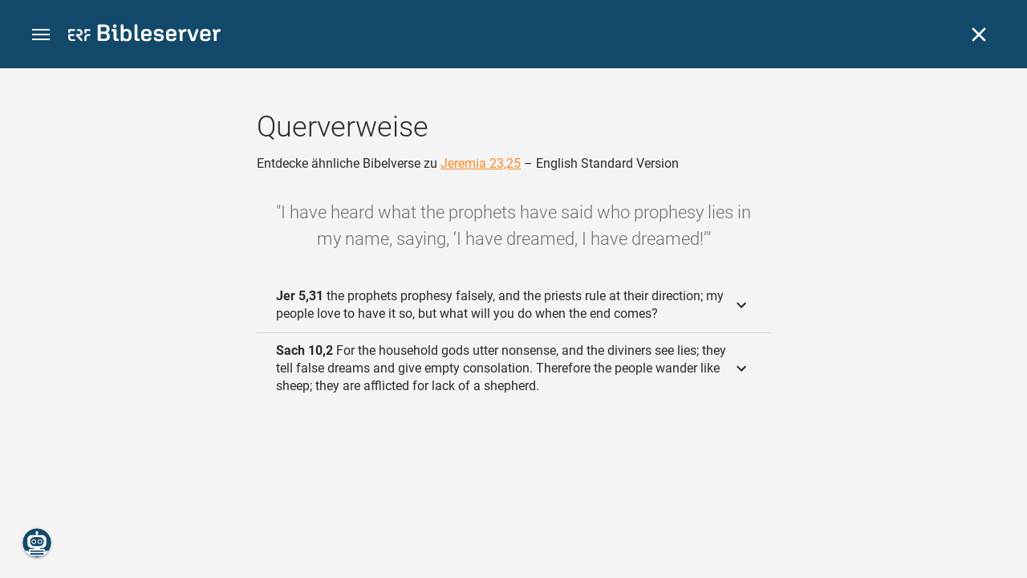

--- FILE ---
content_type: text/html; charset=UTF-8
request_url: https://www.bibleserver.com/cross-reference/ESV/Jeremiah23%3A25
body_size: 35584
content:
<!DOCTYPE html>
<html lang="de" dir="ltr">
<head>
                <script id="Cookiebot" data-culture="de"
                src="https://consent.cookiebot.eu/uc.js" data-cbid="c1e13704-fc36-4b3d-ae3c-16bf67a61d98"
                type="text/javascript"></script>
    
        <script>/* <![CDATA[ */
        top != self && top.location.replace(self.location.href);/* ]]> */</script>

        <script>/* <![CDATA[ */
        window.hasLocalStorageAccess = !1;
        try {
            window.localStorage, window.hasLocalStorageAccess = !0
        } catch (a) {
        }/* ]]> */</script>

        <script>/* <![CDATA[ */
        !function (m) {
            if (!m) return;
            const e = window.matchMedia("(prefers-color-scheme: dark)").matches,
                t = localStorage.getItem("vueuse-color-scheme");
            let o;
            (o = "string" == typeof t && "auto" !== t ? "dark" === t : e) && document.documentElement.classList.add("dark")
        }(window.hasLocalStorageAccess);/* ]]> */</script>

        <script>/* <![CDATA[ */
        !function () {
            var e = document.createElement("script");
            if (!("noModule" in e) && "onbeforeload" in e) {
                var t = !1;
                document.addEventListener("beforeload", function (n) {
                    if (n.target === e) t = !0; else if (!n.target.hasAttribute("nomodule") || !t) return;
                    n.preventDefault()
                }, !0), e.type = "module", e.src = ".", document.head.appendChild(e), e.remove()
            }
        }();/* ]]> */</script>

        <meta charset="UTF-8">
    <meta name="viewport"
          content="width=device-width,height=device-height,initial-scale=1,maximum-scale=5,minimal-ui,viewport-fit=cover">
    <meta name="robots" content="noarchive,noodp,noydir">
    <script type="application/ld+json">
        {
            "@context": "https://schema.org",
            "@type": "WebSite",
            "name": "ERF Bibleserver",
            "url": "https://www.bibleserver.com/"
        }
    </script>
        <meta property="fb:admins" content="1240149597,100000969860132">
    <meta property="fb:app_id" content="128001383944491">

        <meta name="google-site-verification" content="FWY1yc3SBGxyPdop2qkZ0WHHMQOYlEOWfSocKkUTz84">

        <meta name="google-site-verification" content="HLvyU40M4nYBU2v-GhdGdUt3Yn648eyaja904DtUjWU">

        <meta property="fb:admins" content="1240149597,100000969860132">

        <link rel="apple-touch-icon" sizes="180x180" href="/apple-touch-icon.png?v=AejoFhEB">
    <link rel="icon" type="image/png" sizes="32x32" href="/favicon-32x32.png?v=AejoFhEB">
    <link rel="icon" type="image/png" sizes="16x16" href="/favicon-16x16.png?v=AejoFhEB">
    <link rel="manifest" href="/site.webmanifest?v=U006yRxI">
    <link rel="mask-icon" href="/safari-pinned-tab.svg?v=AejoFhEB" color="#12496a">
    <link rel="shortcut icon" href="/favicon.ico?v=AejoFhEB">
    <meta name="apple-mobile-web-app-title" content="ERF Bibleserver">
    <meta name="application-name" content="ERF Bibleserver">
    <meta name="msapplication-TileColor" content="#12496a">
    <meta name="theme-color" content="#12496a">

        
                    <base target="_blank" href="https://www.bibleserver.com">
<title>Querverweise – Jeremia 23,25 — English Standard Version :: ERF Bibleserver</title>
<style id="vuetify-theme-stylesheet">:root {
      --v-theme-background: 255,255,255;
      --v-theme-background-overlay-multiplier: 1;
      --v-theme-surface: 255,255,255;
      --v-theme-surface-overlay-multiplier: 1;
      --v-theme-surface-bright: 255,255,255;
      --v-theme-surface-bright-overlay-multiplier: 1;
      --v-theme-surface-light: 238,238,238;
      --v-theme-surface-light-overlay-multiplier: 1;
      --v-theme-surface-variant: 66,66,66;
      --v-theme-surface-variant-overlay-multiplier: 2;
      --v-theme-on-surface-variant: 238,238,238;
      --v-theme-primary: 253,138,36;
      --v-theme-primary-overlay-multiplier: 1;
      --v-theme-primary-darken-1: 55,0,179;
      --v-theme-primary-darken-1-overlay-multiplier: 2;
      --v-theme-secondary: 149,149,149;
      --v-theme-secondary-overlay-multiplier: 1;
      --v-theme-secondary-darken-1: 1,135,134;
      --v-theme-secondary-darken-1-overlay-multiplier: 1;
      --v-theme-error: 240,81,75;
      --v-theme-error-overlay-multiplier: 1;
      --v-theme-info: 33,150,243;
      --v-theme-info-overlay-multiplier: 1;
      --v-theme-success: 76,175,80;
      --v-theme-success-overlay-multiplier: 1;
      --v-theme-warning: 251,140,0;
      --v-theme-warning-overlay-multiplier: 1;
      --v-theme-accent: 253,138,36;
      --v-theme-accent-overlay-multiplier: 1;
      --v-theme-on-background: 0,0,0;
      --v-theme-on-surface: 0,0,0;
      --v-theme-on-surface-bright: 0,0,0;
      --v-theme-on-surface-light: 0,0,0;
      --v-theme-on-primary: 255,255,255;
      --v-theme-on-primary-darken-1: 255,255,255;
      --v-theme-on-secondary: 255,255,255;
      --v-theme-on-secondary-darken-1: 255,255,255;
      --v-theme-on-error: 255,255,255;
      --v-theme-on-info: 255,255,255;
      --v-theme-on-success: 255,255,255;
      --v-theme-on-warning: 255,255,255;
      --v-theme-on-accent: 255,255,255;
      --v-border-color: 0, 0, 0;
      --v-border-opacity: 0.12;
      --v-high-emphasis-opacity: 0.87;
      --v-medium-emphasis-opacity: 0.6;
      --v-disabled-opacity: 0.38;
      --v-idle-opacity: 0.04;
      --v-hover-opacity: 0.04;
      --v-focus-opacity: 0.12;
      --v-selected-opacity: 0.08;
      --v-activated-opacity: 0.12;
      --v-pressed-opacity: 0.12;
      --v-dragged-opacity: 0.08;
      --v-theme-kbd: 238, 238, 238;
      --v-theme-on-kbd: 0, 0, 0;
      --v-theme-code: 245, 245, 245;
      --v-theme-on-code: 0, 0, 0;
    }
    .v-theme--light {
      color-scheme: normal;
      --v-theme-background: 255,255,255;
      --v-theme-background-overlay-multiplier: 1;
      --v-theme-surface: 255,255,255;
      --v-theme-surface-overlay-multiplier: 1;
      --v-theme-surface-bright: 255,255,255;
      --v-theme-surface-bright-overlay-multiplier: 1;
      --v-theme-surface-light: 238,238,238;
      --v-theme-surface-light-overlay-multiplier: 1;
      --v-theme-surface-variant: 66,66,66;
      --v-theme-surface-variant-overlay-multiplier: 2;
      --v-theme-on-surface-variant: 238,238,238;
      --v-theme-primary: 253,138,36;
      --v-theme-primary-overlay-multiplier: 1;
      --v-theme-primary-darken-1: 55,0,179;
      --v-theme-primary-darken-1-overlay-multiplier: 2;
      --v-theme-secondary: 149,149,149;
      --v-theme-secondary-overlay-multiplier: 1;
      --v-theme-secondary-darken-1: 1,135,134;
      --v-theme-secondary-darken-1-overlay-multiplier: 1;
      --v-theme-error: 240,81,75;
      --v-theme-error-overlay-multiplier: 1;
      --v-theme-info: 33,150,243;
      --v-theme-info-overlay-multiplier: 1;
      --v-theme-success: 76,175,80;
      --v-theme-success-overlay-multiplier: 1;
      --v-theme-warning: 251,140,0;
      --v-theme-warning-overlay-multiplier: 1;
      --v-theme-accent: 253,138,36;
      --v-theme-accent-overlay-multiplier: 1;
      --v-theme-on-background: 0,0,0;
      --v-theme-on-surface: 0,0,0;
      --v-theme-on-surface-bright: 0,0,0;
      --v-theme-on-surface-light: 0,0,0;
      --v-theme-on-primary: 255,255,255;
      --v-theme-on-primary-darken-1: 255,255,255;
      --v-theme-on-secondary: 255,255,255;
      --v-theme-on-secondary-darken-1: 255,255,255;
      --v-theme-on-error: 255,255,255;
      --v-theme-on-info: 255,255,255;
      --v-theme-on-success: 255,255,255;
      --v-theme-on-warning: 255,255,255;
      --v-theme-on-accent: 255,255,255;
      --v-border-color: 0, 0, 0;
      --v-border-opacity: 0.12;
      --v-high-emphasis-opacity: 0.87;
      --v-medium-emphasis-opacity: 0.6;
      --v-disabled-opacity: 0.38;
      --v-idle-opacity: 0.04;
      --v-hover-opacity: 0.04;
      --v-focus-opacity: 0.12;
      --v-selected-opacity: 0.08;
      --v-activated-opacity: 0.12;
      --v-pressed-opacity: 0.12;
      --v-dragged-opacity: 0.08;
      --v-theme-kbd: 238, 238, 238;
      --v-theme-on-kbd: 0, 0, 0;
      --v-theme-code: 245, 245, 245;
      --v-theme-on-code: 0, 0, 0;
    }
    .v-theme--dark {
      color-scheme: dark;
      --v-theme-background: 34,34,34;
      --v-theme-background-overlay-multiplier: 1;
      --v-theme-surface: 85,85,85;
      --v-theme-surface-overlay-multiplier: 1;
      --v-theme-surface-bright: 204,191,214;
      --v-theme-surface-bright-overlay-multiplier: 2;
      --v-theme-surface-light: 66,66,66;
      --v-theme-surface-light-overlay-multiplier: 1;
      --v-theme-surface-variant: 200,200,200;
      --v-theme-surface-variant-overlay-multiplier: 2;
      --v-theme-on-surface-variant: 0,0,0;
      --v-theme-primary: 253,138,36;
      --v-theme-primary-overlay-multiplier: 2;
      --v-theme-primary-darken-1: 55,0,179;
      --v-theme-primary-darken-1-overlay-multiplier: 1;
      --v-theme-secondary: 149,149,149;
      --v-theme-secondary-overlay-multiplier: 2;
      --v-theme-secondary-darken-1: 1,135,134;
      --v-theme-secondary-darken-1-overlay-multiplier: 2;
      --v-theme-error: 240,81,75;
      --v-theme-error-overlay-multiplier: 2;
      --v-theme-info: 33,150,243;
      --v-theme-info-overlay-multiplier: 2;
      --v-theme-success: 76,175,80;
      --v-theme-success-overlay-multiplier: 2;
      --v-theme-warning: 251,140,0;
      --v-theme-warning-overlay-multiplier: 2;
      --v-theme-accent: 253,138,36;
      --v-theme-accent-overlay-multiplier: 2;
      --v-theme-on-background: 255,255,255;
      --v-theme-on-surface: 255,255,255;
      --v-theme-on-surface-bright: 0,0,0;
      --v-theme-on-surface-light: 255,255,255;
      --v-theme-on-primary: 255,255,255;
      --v-theme-on-primary-darken-1: 255,255,255;
      --v-theme-on-secondary: 255,255,255;
      --v-theme-on-secondary-darken-1: 255,255,255;
      --v-theme-on-error: 255,255,255;
      --v-theme-on-info: 255,255,255;
      --v-theme-on-success: 255,255,255;
      --v-theme-on-warning: 255,255,255;
      --v-theme-on-accent: 255,255,255;
      --v-border-color: 255, 255, 255;
      --v-border-opacity: 0.12;
      --v-high-emphasis-opacity: 1;
      --v-medium-emphasis-opacity: 0.7;
      --v-disabled-opacity: 0.5;
      --v-idle-opacity: 0.1;
      --v-hover-opacity: 0.04;
      --v-focus-opacity: 0.12;
      --v-selected-opacity: 0.08;
      --v-activated-opacity: 0.12;
      --v-pressed-opacity: 0.16;
      --v-dragged-opacity: 0.08;
      --v-theme-kbd: 66, 66, 66;
      --v-theme-on-kbd: 255, 255, 255;
      --v-theme-code: 52, 52, 52;
      --v-theme-on-code: 204, 204, 204;
    }
    .bg-background {
      --v-theme-overlay-multiplier: var(--v-theme-background-overlay-multiplier);
      background-color: rgb(var(--v-theme-background)) !important;
      color: rgb(var(--v-theme-on-background)) !important;
    }
    .bg-surface {
      --v-theme-overlay-multiplier: var(--v-theme-surface-overlay-multiplier);
      background-color: rgb(var(--v-theme-surface)) !important;
      color: rgb(var(--v-theme-on-surface)) !important;
    }
    .bg-surface-bright {
      --v-theme-overlay-multiplier: var(--v-theme-surface-bright-overlay-multiplier);
      background-color: rgb(var(--v-theme-surface-bright)) !important;
      color: rgb(var(--v-theme-on-surface-bright)) !important;
    }
    .bg-surface-light {
      --v-theme-overlay-multiplier: var(--v-theme-surface-light-overlay-multiplier);
      background-color: rgb(var(--v-theme-surface-light)) !important;
      color: rgb(var(--v-theme-on-surface-light)) !important;
    }
    .bg-surface-variant {
      --v-theme-overlay-multiplier: var(--v-theme-surface-variant-overlay-multiplier);
      background-color: rgb(var(--v-theme-surface-variant)) !important;
      color: rgb(var(--v-theme-on-surface-variant)) !important;
    }
    .bg-primary {
      --v-theme-overlay-multiplier: var(--v-theme-primary-overlay-multiplier);
      background-color: rgb(var(--v-theme-primary)) !important;
      color: rgb(var(--v-theme-on-primary)) !important;
    }
    .bg-primary-darken-1 {
      --v-theme-overlay-multiplier: var(--v-theme-primary-darken-1-overlay-multiplier);
      background-color: rgb(var(--v-theme-primary-darken-1)) !important;
      color: rgb(var(--v-theme-on-primary-darken-1)) !important;
    }
    .bg-secondary {
      --v-theme-overlay-multiplier: var(--v-theme-secondary-overlay-multiplier);
      background-color: rgb(var(--v-theme-secondary)) !important;
      color: rgb(var(--v-theme-on-secondary)) !important;
    }
    .bg-secondary-darken-1 {
      --v-theme-overlay-multiplier: var(--v-theme-secondary-darken-1-overlay-multiplier);
      background-color: rgb(var(--v-theme-secondary-darken-1)) !important;
      color: rgb(var(--v-theme-on-secondary-darken-1)) !important;
    }
    .bg-error {
      --v-theme-overlay-multiplier: var(--v-theme-error-overlay-multiplier);
      background-color: rgb(var(--v-theme-error)) !important;
      color: rgb(var(--v-theme-on-error)) !important;
    }
    .bg-info {
      --v-theme-overlay-multiplier: var(--v-theme-info-overlay-multiplier);
      background-color: rgb(var(--v-theme-info)) !important;
      color: rgb(var(--v-theme-on-info)) !important;
    }
    .bg-success {
      --v-theme-overlay-multiplier: var(--v-theme-success-overlay-multiplier);
      background-color: rgb(var(--v-theme-success)) !important;
      color: rgb(var(--v-theme-on-success)) !important;
    }
    .bg-warning {
      --v-theme-overlay-multiplier: var(--v-theme-warning-overlay-multiplier);
      background-color: rgb(var(--v-theme-warning)) !important;
      color: rgb(var(--v-theme-on-warning)) !important;
    }
    .bg-accent {
      --v-theme-overlay-multiplier: var(--v-theme-accent-overlay-multiplier);
      background-color: rgb(var(--v-theme-accent)) !important;
      color: rgb(var(--v-theme-on-accent)) !important;
    }
    .text-background {
      color: rgb(var(--v-theme-background)) !important;
    }
    .border-background {
      --v-border-color: var(--v-theme-background);
    }
    .text-surface {
      color: rgb(var(--v-theme-surface)) !important;
    }
    .border-surface {
      --v-border-color: var(--v-theme-surface);
    }
    .text-surface-bright {
      color: rgb(var(--v-theme-surface-bright)) !important;
    }
    .border-surface-bright {
      --v-border-color: var(--v-theme-surface-bright);
    }
    .text-surface-light {
      color: rgb(var(--v-theme-surface-light)) !important;
    }
    .border-surface-light {
      --v-border-color: var(--v-theme-surface-light);
    }
    .text-surface-variant {
      color: rgb(var(--v-theme-surface-variant)) !important;
    }
    .border-surface-variant {
      --v-border-color: var(--v-theme-surface-variant);
    }
    .on-surface-variant {
      color: rgb(var(--v-theme-on-surface-variant)) !important;
    }
    .text-primary {
      color: rgb(var(--v-theme-primary)) !important;
    }
    .border-primary {
      --v-border-color: var(--v-theme-primary);
    }
    .text-primary-darken-1 {
      color: rgb(var(--v-theme-primary-darken-1)) !important;
    }
    .border-primary-darken-1 {
      --v-border-color: var(--v-theme-primary-darken-1);
    }
    .text-secondary {
      color: rgb(var(--v-theme-secondary)) !important;
    }
    .border-secondary {
      --v-border-color: var(--v-theme-secondary);
    }
    .text-secondary-darken-1 {
      color: rgb(var(--v-theme-secondary-darken-1)) !important;
    }
    .border-secondary-darken-1 {
      --v-border-color: var(--v-theme-secondary-darken-1);
    }
    .text-error {
      color: rgb(var(--v-theme-error)) !important;
    }
    .border-error {
      --v-border-color: var(--v-theme-error);
    }
    .text-info {
      color: rgb(var(--v-theme-info)) !important;
    }
    .border-info {
      --v-border-color: var(--v-theme-info);
    }
    .text-success {
      color: rgb(var(--v-theme-success)) !important;
    }
    .border-success {
      --v-border-color: var(--v-theme-success);
    }
    .text-warning {
      color: rgb(var(--v-theme-warning)) !important;
    }
    .border-warning {
      --v-border-color: var(--v-theme-warning);
    }
    .text-accent {
      color: rgb(var(--v-theme-accent)) !important;
    }
    .border-accent {
      --v-border-color: var(--v-theme-accent);
    }
    .on-background {
      color: rgb(var(--v-theme-on-background)) !important;
    }
    .on-surface {
      color: rgb(var(--v-theme-on-surface)) !important;
    }
    .on-surface-bright {
      color: rgb(var(--v-theme-on-surface-bright)) !important;
    }
    .on-surface-light {
      color: rgb(var(--v-theme-on-surface-light)) !important;
    }
    .on-primary {
      color: rgb(var(--v-theme-on-primary)) !important;
    }
    .on-primary-darken-1 {
      color: rgb(var(--v-theme-on-primary-darken-1)) !important;
    }
    .on-secondary {
      color: rgb(var(--v-theme-on-secondary)) !important;
    }
    .on-secondary-darken-1 {
      color: rgb(var(--v-theme-on-secondary-darken-1)) !important;
    }
    .on-error {
      color: rgb(var(--v-theme-on-error)) !important;
    }
    .on-info {
      color: rgb(var(--v-theme-on-info)) !important;
    }
    .on-success {
      color: rgb(var(--v-theme-on-success)) !important;
    }
    .on-warning {
      color: rgb(var(--v-theme-on-warning)) !important;
    }
    .on-accent {
      color: rgb(var(--v-theme-on-accent)) !important;
    }
</style>
<meta name="description" content="Entdecke ähnliche Bibelverse zu Jeremia 23,25 – English Standard Version – I have heard what the prophets have said who prophesy lies in ...">
<meta property="og:type" content="website">
<meta property="og:url" content="https://www.bibleserver.com/cross-reference/ESV/Jeremiah23:25">
<meta property="og:title" content="Querverweise – Jeremia 23,25 — English Standard Version :: ERF Bibleserver">
<meta property="og:description" content="Entdecke ähnliche Bibelverse zu Jeremia 23,25 – English Standard Version – I have heard what the prophets have said who prophesy lies in ...">
<meta property="og:locale" content="de">
<meta property="og:image" content="https://www.bibleserver.com/build/en-1-1O6QLkJK.png">
<meta property="og:image:width" content="1200">
<meta property="og:image:height" content="630">
<meta name="twitter:card" content="summary_large_image">
<meta name="twitter:image" content="https://www.bibleserver.com/build/en-1-1O6QLkJK.png">
<link rel="canonical" href="https://www.bibleserver.com/cross-reference/ESV/Jeremiah23:25">
<link rel="search" type="application/opensearchdescription+xml" title="ERF Bibleserver (LUT)" href="https://www.bibleserver.com/opensearch/lut.xml">
<link rel="search" type="application/opensearchdescription+xml" title="ERF Bibleserver (ELB)" href="https://www.bibleserver.com/opensearch/elb.xml">
<link rel="search" type="application/opensearchdescription+xml" title="ERF Bibleserver (HFA)" href="https://www.bibleserver.com/opensearch/hfa.xml">
<link rel="search" type="application/opensearchdescription+xml" title="ERF Bibleserver (SLT)" href="https://www.bibleserver.com/opensearch/slt.xml">
<link rel="search" type="application/opensearchdescription+xml" title="ERF Bibleserver (ZB)" href="https://www.bibleserver.com/opensearch/zb.xml">
<link rel="search" type="application/opensearchdescription+xml" title="ERF Bibleserver (GNB)" href="https://www.bibleserver.com/opensearch/gnb.xml">
<link rel="search" type="application/opensearchdescription+xml" title="ERF Bibleserver (NGÜ)" href="https://www.bibleserver.com/opensearch/ngü.xml">
<link rel="search" type="application/opensearchdescription+xml" title="ERF Bibleserver (EU)" href="https://www.bibleserver.com/opensearch/eu.xml">
<link rel="search" type="application/opensearchdescription+xml" title="ERF Bibleserver (NLB)" href="https://www.bibleserver.com/opensearch/nlb.xml">
<link rel="search" type="application/opensearchdescription+xml" title="ERF Bibleserver (NeÜ)" href="https://www.bibleserver.com/opensearch/neü.xml">
<link rel="search" type="application/opensearchdescription+xml" title="ERF Bibleserver (MENG)" href="https://www.bibleserver.com/opensearch/meng.xml">
<link rel="search" type="application/opensearchdescription+xml" title="ERF Bibleserver (DBU)" href="https://www.bibleserver.com/opensearch/dbu.xml">
<link rel="search" type="application/opensearchdescription+xml" title="ERF Bibleserver (VXB)" href="https://www.bibleserver.com/opensearch/vxb.xml">
        
    
    <link crossorigin rel="stylesheet" href="/build/app-BodwhhW7.css"><link crossorigin rel="modulepreload" href="/build/_commonjsHelpers-CjH-eqDh.js">
    <link crossorigin rel="stylesheet" href="/build/nprogress-CMAxEQ_i.css">

    
                <link rel="preload" href="/build/CrossReferenceOverlay-DWC3oPjC.js" as="script"> <link rel="preload" href="/build/CrossReferenceOverlay-BanHmGZk.css" as="style"><link rel="stylesheet" href="/build/CrossReferenceOverlay-BanHmGZk.css"> <link rel="preload" href="/build/VGrid-zkdtjCft.css" as="style"><link rel="stylesheet" href="/build/VGrid-zkdtjCft.css"> <link rel="preload" href="/build/Overlay-kIYwhPOP.js" as="script"> <link rel="preload" href="/build/Overlay-Crz_gHRB.css" as="style"><link rel="stylesheet" href="/build/Overlay-Crz_gHRB.css">

    
        
</head>
<body>

    
    <div id="app" dir="ltr" class="bs-app" style="--vh:1vh;--vvh:1vh;--cch:0px;--v61022990:0px;"><div class="v-application v-theme--light v-layout v-layout--full-height v-locale--is-ltr" style="" id="inspire"><div class="v-application__wrap"><!--[--><!----><!----><div style="display:contents;"><!--[--><noscript><div id="snackbar__wrapper--noscript" aria-live="polite" class="hidden-print-only" style="bottom:0;"><div class="v-snack v-snack--active v-snack--bottom v-snack--right" style="z-index:10200;"><div class="v-snack__wrapper error"><div class="v-snack__content">Bitte aktiviere JavaScript für die Nutzung der Website.</div></div></div></div></noscript><!--]--></div><div style="display:contents;"><!--[--><div id="snackbar__wrapper--classic" aria-live="polite" class="hidden-print-only" style="bottom:0;display:none;"><div class="v-snack v-snack--active v-snack--bottom v-snack--right" style="z-index:10200;"><div class="v-snack__wrapper bg-error"><div class="v-snack__content">Dein Browser ist veraltet. Sollte ERF Bibleserver sehr langsam sein, aktualisiere bitte deinen Browser.</div></div></div></div><!--]--></div><nav class="bs-nav hidden-print-only"><div id="help-tour-text-1" class="bs-nav__menu-btn" title="Menü öffnen" aria-label="Menü öffnen" role="button" tabindex="0"><div class="bs-nav__menu-btn--hover"></div><div class="bs-nav__menu-btn--notification" style="display:none;"></div><span class="bs-nav__menu-btn--line bs-nav__menu-btn--line--1"></span><span class="bs-nav__menu-btn--line bs-nav__menu-btn--line--2"></span><span class="bs-nav__menu-btn--line bs-nav__menu-btn--line--3"></span></div><svg xmlns="http://www.w3.org/2000/svg" fill="currentColor" width="0" height="0"><defs><g id="logo"><g><path d="M40.9,30c2.1-2.5,2.1-6.2,2.1-6.2c-0.1-5.5-4.6-10-10.2-10l-3.8,0c0,0,0,0,0,0s0,0,0,0c-1.4,0-2.6,1.2-2.6,2.6
			c0,1.4,1.2,2.6,2.6,2.6c0,0,0,0,0,0s0,0,0,0h2c3.9,0,5.8,1.5,5.9,4.8c-0.1,3.3-2,4.8-6,4.8h-5.2c-0.4,0-0.8,0-1.2,0.2
			c-0.8,0.2-1.6,0.8-1.6,2v0.2c0,0.7,0.3,1.3,1,2.1c0,0,11.8,13.4,13.4,15.1c0.5,0.7,1.3,1.1,2.3,1.1c1.6,0,2.9-1.3,2.9-2.9
			c0-0.8-0.3-1.5-0.8-2l0,0L33,34.6c-0.5-0.6-1.6-1.4-1.6-1.4l3.1-0.2C34.5,33.1,38.4,33,40.9,30z"></path><path d="M51.2,26.6c1.7,0,3-1.3,3-3V19h9.4c1.4,0,2.6-1.2,2.6-2.6c0-1.4-1.2-2.6-2.6-2.6H50.8c-1.4,0-2.6,1.2-2.6,2.6v7.2
			C48.2,25.2,49.5,26.6,51.2,26.6z"></path><path d="M18.1,13.8H2.6C1.2,13.8,0,15,0,16.4v5.9c0,1.7,1.3,3,3,3s3-1.3,3-3V19h12.1c1.4,0,2.6-1.2,2.6-2.6
			C20.7,15,19.5,13.8,18.1,13.8z"></path><path d="M63.6,28.6h-5.2c-5.6,0-10.2,4.6-10.2,10.2v7.5v0c0,1.7,1.3,3,3,3c1.7,0,3-1.3,3-3h0v-7.9c0-2.6,2.1-4.6,4.7-4.6l4.8,0
			c1.4,0,2.6-1.2,2.6-2.6C66.2,29.8,65.1,28.6,63.6,28.6z"></path><path d="M18.1,43.8C18.1,43.8,18.1,43.8,18.1,43.8h-7.4c-2.6,0-4.7-2.1-4.7-4.6v-5.3h9.5c1.4,0,2.6-1.2,2.6-2.6
			c0-1.4-1.2-2.6-2.6-2.6H3c-1.7,0-3,1.3-3,3v7.2C0,44.4,4.6,49,10.2,49h7.9c1.4,0,2.6-1.2,2.6-2.6C20.7,45,19.5,43.8,18.1,43.8z"></path><path d="M449.2,13.5h-0.8c-3.5,0-6.2,1.7-8,4.8l-4-4c-1.3-1.3-3-1.5-4.3-0.1l-1.4,1.4c-1.3,1.3-1.2,3,0.1,4.3l3.1,3.2v23.5
			c0,1.5,1,2.4,2.5,2.4h3.5c1.5,0,2.5-1,2.5-2.4V28.8c0-4.9,2.3-7.3,6.9-7.3h1c2.4,0,3.9-1.3,3.9-3.5v-0.7
			C454.1,14.8,452.4,13.5,449.2,13.5z"></path><path d="M210.9,42.1h-2.8c-1.5,0-2.1-0.6-2.1-2.4v-37c0-2.1-1.3-3.4-3.4-3.4h-1.5c-2.1,0-3.4,1.3-3.4,3.4v37.5
			c0,6.2,2.3,8.8,9.8,8.8h3.4c1.3,0,2-0.8,2-2.1V44C212.8,42.8,212.1,42.1,210.9,42.1z"></path><path d="M306.9,13c-10.1,0-15.6,4.9-15.6,13.9v9.3c0,8.9,5.5,13.5,16.2,13.5c9.5,0,14.3-3.3,14.3-9.8v-0.3c0-0.7-0.4-1.1-1.1-1.1
			h-5.7c-0.8,0-1.1,0.3-1.1,1.1v0.2c0,2.4-2.1,3.6-6.2,3.6c-5.5,0-7.9-1.9-7.9-6.3v-2.7h19.7c2,0,2.9-1,2.9-2.9v-5
			C322.2,17.6,317,13,306.9,13z M314.2,28.1h-14.6v-2.6c0-4.1,2.5-6.3,7.2-6.3s7.4,2.2,7.4,6.3V28.1z"></path><path d="M174,13c-3.9,0-6.9,1-9,3.1V2.7c0-2.1-1.3-3.4-3.4-3.4H160c-2.1,0-3.4,1.3-3.4,3.4v43.2c0,2.2,1.5,3.8,3.6,3.8h0.3
			c2.2,0,3.6-1.5,3.6-3.7c2.2,2.5,5.5,3.8,9.7,3.8c9,0,14.9-5.7,14.9-14.6v-7.5C188.8,18.8,182.9,13,174,13z M180.3,35.9
			c0,4.6-2.7,7.2-7.6,7.2s-7.6-2.6-7.6-7.2v-9c0-4.6,2.7-7.2,7.6-7.2s7.6,2.6,7.6,7.2V35.9z"></path><path d="M137.3,9.4h2.9c2.2,0,3.5-1.3,3.5-3.5V3.3c0-2.2-1.3-3.5-3.5-3.5h-2.9c-2.2,0-3.5,1.3-3.5,3.5v2.7
			C133.8,8.2,135.1,9.4,137.3,9.4z"></path><path d="M275.3,28.3l-9-1.1c-2.2-0.3-3.3-1.1-3.3-3.2v-0.7c0-2.7,2-4,6.6-4c4.5,0,6.5,1.2,6.5,3.7v0.3c0,0.8,0.5,1.2,1.3,1.2h5
			c0.8,0,1.3-0.6,1.3-1.4v-0.3c0-6.5-4.8-9.8-14.1-9.8c-9.2,0-14.4,4.1-14.4,11.2v0.6c0,5.8,2.7,8.7,9.3,9.5l9,1.1
			c2.2,0.3,3.1,1.1,3.1,3.2v0.8c0,2.7-2.3,4.1-6.8,4.1c-4.9,0-7.1-1.2-7.1-3.8v-0.4c0-0.8-0.4-1.2-1.2-1.2h-5
			c-0.8,0-1.4,0.5-1.4,1.3v0.5c0,6.6,4.9,9.9,14.7,9.9c9.2,0,14.6-4.1,14.6-11.2v-0.8C284.4,32.1,281.8,29.2,275.3,28.3z"></path><path d="M232.8,13c-10.1,0-15.6,4.9-15.6,13.9v9.3c0,8.9,5.5,13.5,16.2,13.5c9.5,0,14.3-3.3,14.3-9.8v-0.3c0-0.7-0.4-1.1-1.1-1.1
			h-5.7c-0.8,0-1.1,0.3-1.1,1.1v0.2c0,2.4-2.1,3.6-6.2,3.6c-5.5,0-7.9-1.9-7.9-6.3v-2.7h19.7c2,0,2.9-1,2.9-2.9v-5
			C248.2,17.6,242.9,13,232.8,13z M240.1,28.1h-14.6v-2.6c0-4.1,2.5-6.3,7.2-6.3s7.4,2.2,7.4,6.3V28.1z"></path><path d="M347.5,13.5h-0.8c-3.5,0-6.2,1.7-8,4.8l-4-4c-1.3-1.3-3-1.5-4.3-0.1l-1.4,1.4c-1.3,1.3-1.2,3,0.1,4.3l3.1,3.2v23.5
			c0,1.5,1,2.4,2.5,2.4h3.5c1.5,0,2.5-1,2.5-2.4V28.8c0-4.9,2.3-7.3,6.9-7.3h1c2.4,0,3.9-1.3,3.9-3.5v-0.7
			C352.4,14.8,350.7,13.5,347.5,13.5z"></path><path d="M148.6,42.1h-2.8c-1.5,0-2.1-0.6-2.1-2.4v-23c0-2.1-1-2.9-2.9-2.9H131c-1.1,0-1.9,0.7-1.9,1.8v3.2c0,1.1,0.8,1.8,1.9,1.8
			h4.3v19.6c0,6.2,2.3,8.8,9.8,8.8h3.4c1.3,0,2-0.8,2-2.1V44C150.4,42.8,149.7,42.1,148.6,42.1z"></path><path d="M385.8,13.8H383c-1.6,0-2.4,0.6-3.1,2.8l-8.1,25.1l-8.1-25.1c-0.7-2.2-1.5-2.8-3.1-2.8h-3.3c-1.5,0-2.3,0.8-2.3,2.1
			c0,0.5,0.1,1.1,0.4,1.7l9.7,28.3c0.8,2.4,1.8,3.4,4.3,3.4h4.3c2.6,0,3.5-0.9,4.3-3.4l9.7-28.3c0.2-0.6,0.4-1.2,0.4-1.7
			C388.1,14.6,387.3,13.8,385.8,13.8z"></path><path d="M116.8,23.9c4.1-1.8,6.2-5,6.2-9.5v-2C122.9,4,117.8,0,106.8,0h-15c-2.4,0-3.9,1.5-3.9,3.8v41.3c0,2.4,1.5,3.8,3.9,3.8
			h15.6c11,0,16.4-4.3,16.4-13v-2.2C123.8,29,121.4,25.6,116.8,23.9z M96.6,6.9h10.3c5.2,0,7.5,1.8,7.5,6v2c0,4.1-2.2,5.9-7.5,5.9
			H96.6V6.9z M115.2,35.9c0,4.3-2.4,6.2-7.7,6.2H96.6V27.6h10.9c5.3,0,7.7,1.9,7.7,6.2V35.9z"></path><path d="M408.6,13c-10.1,0-15.6,4.9-15.6,13.9v9.3c0,8.9,5.5,13.5,16.2,13.5c9.5,0,14.3-3.3,14.3-9.8v-0.3c0-0.7-0.4-1.1-1.1-1.1
			h-5.7c-0.8,0-1.1,0.3-1.1,1.1v0.2c0,2.4-2.1,3.6-6.2,3.6c-5.5,0-7.9-1.9-7.9-6.3v-2.7h19.7c2,0,2.9-1,2.9-2.9v-5
			C423.9,17.6,418.7,13,408.6,13z M415.9,28.1h-14.6v-2.6c0-4.1,2.5-6.3,7.2-6.3s7.4,2.2,7.4,6.3V28.1z"></path></g></g></defs></svg><a href="/" class="bs-nav__logo bs-nav__logo--overlay" title="bibleserver.com" aria-label="bibleserver.com" tabindex="0"><svg xmlns="http://www.w3.org/2000/svg" viewBox="0 0 454.1 49.8" fill="currentColor"><use xlink:href="#logo"></use></svg></a><div id="bs-nav__menu-wrapper" tabindex="-1" aria-hidden="true" class="bs-nav__menu-wrapper--closed bs-nav__menu-wrapper"><div class="bs-nav__menu-footer--closed bs-nav__menu bs-nav__menu-user"><div class="bs-nav__menu-user__scroll-header--closed bs-nav__menu-user__scroll-header"></div><div class="bs-nav__menu-user__user" id="help-text-tour-5-mobil"><div class="bs-nav__menu-user__user__text"><p>Anmelden<br><span>... und alle Funktionen nutzen!</span></p></div><div class="bs-nav__menu-user__user__image-wrapper" tabindex="-1"><i class="v-icon notranslate v-theme--light v-icon--size-default bs-nav__menu-user__user__image-wrapper__image" style="" aria-hidden="true"><svg style="fill:currentColor;" class="v-icon__svg" xmlns="http://www.w3.org/2000/svg" viewbox="0 0 24 24"><path d="M12,19.2C9.5,19.2 7.29,17.92 6,16C6.03,14 10,12.9 12,12.9C14,12.9 17.97,14 18,16C16.71,17.92 14.5,19.2 12,19.2M12,5A3,3 0 0,1 15,8A3,3 0 0,1 12,11A3,3 0 0,1 9,8A3,3 0 0,1 12,5M12,2A10,10 0 0,0 2,12A10,10 0 0,0 12,22A10,10 0 0,0 22,12C22,6.47 17.5,2 12,2Z"></path></svg></i></div></div><div class="bs-nav__notification" tabindex="-1" style="display:none;"><p></p><div class="bs-nav__notification__button" tabindex="-1"><!----><!----><!----><i class="v-icon notranslate v-theme--light v-icon--size-large bs-nav__notification__button--icon bs-nav__notification__button--icon-close bs-nav__notification__button--icon-close--no-dismiss" style="" aria-hidden="true"><svg style="fill:currentColor;" class="v-icon__svg" xmlns="http://www.w3.org/2000/svg" viewbox="0 0 24 24"><path d="M19,6.41L17.59,5L12,10.59L6.41,5L5,6.41L10.59,12L5,17.59L6.41,19L12,13.41L17.59,19L19,17.59L13.41,12L19,6.41Z"></path></svg></i></div></div></div><div class="bs-nav__menu bs-nav__menu-main"><div class="stroke float-right" style="top:90%;right:3%;opacity:.2;"></div><div class="stroke xl float-right" style="top:80%;opacity:.2;"></div><div class="stroke xxl float-right" style="top:10%;right:-40%;opacity:.2;"></div><ul class="bs-nav__menu-main__list"><li><a aria-current="page" href="/cross-reference/ESV/Jeremiah23%3A25" class="router-link-active router-link-exact-active bs-nav__menu-main__list__link d-flex align-baseline" title="Lies mal: 1. Mose 3" tabindex="-1"><strong class="flex-shrink-0">Lies mal</strong><span class="text-truncate d-block">1. Mose 3</span></a></li><li><a href="/chats" class="bs-nav__menu-main__list__link" title="Nikodemus.AI" tabindex="-1"></a></li><li><a href="/notes" class="bs-nav__menu-main__list__link" title="Notizen" tabindex="-1">Notizen</a></li><li><a href="/tags" class="bs-nav__menu-main__list__link" title="Tags" tabindex="-1">Tags</a></li><li><a href="/likes" class="bs-nav__menu-main__list__link" title="Likes" tabindex="-1">Likes</a></li><li><a href="/history" class="bs-nav__menu-main__list__link" title="Verlauf" tabindex="-1">Verlauf</a></li><li><a href="/dictionaries" class="bs-nav__menu-main__list__link" title="Wörterbücher" tabindex="-1">Wörterbücher</a></li><li><a href="/reading-plans" class="bs-nav__menu-main__list__link" title="Lesepläne" tabindex="-1">Lesepläne</a></li><li><a href="/graphics" class="bs-nav__menu-main__list__link" title="Grafiken" tabindex="-1">Grafiken</a></li><li><a href="/videos" class="bs-nav__menu-main__list__link" title="Videos" tabindex="-1">Videos</a></li><li><a href="/topics" class="bs-nav__menu-main__list__link" title="Anlässe" tabindex="-1">Anlässe</a></li></ul></div><div class="bs-nav__menu-footer--closed bs-nav__menu bs-nav__menu-footer"><div class="stroke white float-right" style="top:-20%;right:10%;opacity:.07;"></div><div class="stroke white xxl float-left" style="top:75%;left:-35%;opacity:.07;"></div><ul class="bs-nav__menu-footer__list"><li><a href="https://www.bibleserver.com/spenden" title="Spenden" tabindex="-1" target="_blank" rel="noopener noreferrer" class="bs-nav__menu-footer__list__link">Spenden</a></li><li><a href="https://blog.bibleserver.com" title="Blog" tabindex="-1" target="_blank" rel="noopener noreferrer" class="bs-nav__menu-footer__list__link">Blog</a></li><li><a href="/newsletter" class="bs-nav__menu-footer__list__link" title="Newsletter" tabindex="-1">Newsletter</a></li><li><a href="/partner" class="bs-nav__menu-footer__list__link" title="Partner" tabindex="-1">Partner</a></li><li><a href="/help" class="bs-nav__menu-footer__list__link" title="Hilfe" tabindex="-1">Hilfe</a></li><li><a href="/contact" class="bs-nav__menu-footer__list__link" title="Kontakt" tabindex="-1">Kontakt</a></li><li><button title="Fehler melden" tabindex="-1" class="bs-nav__menu-footer__list__link">Fehler melden</button></li><li><a href="/help/88" class="bs-nav__menu-footer__list__link" title="Alexa Skill" tabindex="-1">Alexa Skill</a></li><li><a href="/webmasters" class="bs-nav__menu-footer__list__link" title="Für Webmaster" tabindex="-1">Für Webmaster</a></li><li class="spacer"></li><li><a href="https://www.erf.de/download/pdf/Datenschutzerklaerung_ERF_Medien.pdf" title="Datenschutz" tabindex="-1" target="_blank" rel="noopener noreferrer" class="bs-nav__menu-footer__list__link">Datenschutz</a></li><li><a href="/accessibility" class="bs-nav__menu-footer__list__link" title="Erklärung zur Barrierefreiheit" tabindex="-1">Erklärung zur Barrierefreiheit</a></li><li><a href="https://www.erf.de/download/pdf/Informationspflicht_zur_Datenverarbeitung_DSGVO.pdf" title="Rechte der Betroffenen (DSGVO)" tabindex="-1" target="_blank" rel="noopener noreferrer" class="bs-nav__menu-footer__list__link">Rechte der Betroffenen (DSGVO)</a></li><li><a href="/imprint" class="bs-nav__menu-footer__list__link" title="Impressum" tabindex="-1">Impressum</a></li><li class="spacer"></li><li><a href="/languages" class="bs-nav__menu-footer__list__link" title="Language" tabindex="-1">Language: <strong>Deutsch</strong></a></li><li><div class="v-input v-input--horizontal v-input--center-affix v-input--density-default v-theme--light v-locale--is-ltr v-input--dirty v-switch v-theme--dark" style=""><!----><div class="v-input__control"><!--[--><div class="v-selection-control v-selection-control--density-default" style=""><div class="v-selection-control__wrapper" style=""><!--[--><div class="v-switch__track" style=""><!----><!----></div><!--]--><div class="v-selection-control__input"><!--[--><!--[--><input id="switch-v-0-0" aria-disabled="false" aria-label="Dunkles Design / hoher Kontrast" type="checkbox" value="true"><div class="v-switch__thumb" style=""><!----></div><!--]--><!--]--></div></div><label class="v-label v-label--clickable" style="" for="switch-v-0-0"><!----><!--[-->Dunkles Design / hoher Kontrast<!--]--></label></div><!--]--></div><!----><!----></div></li></ul><div class="bs-nav__menu-footer__social-bar"><div class="bs-nav__menu-footer__social-bar__box"><a href="https://www.facebook.com/erfbibleserver" tabindex="-1" target="_blank" rel="noopener noreferrer" aria-label="Facebook"><i class="v-icon notranslate v-theme--light v-icon--size-default" style="" aria-hidden="true"><svg style="fill:currentColor;" class="v-icon__svg" xmlns="http://www.w3.org/2000/svg" viewbox="0 0 35 35"><g><path d="M25.34,1.66H9.66a8,8,0,0,0-8,8V25.34a8,8,0,0,0,8,8h5.39V22.08h-4V17.53h4V14.07C15.05,10.13,17.39,8,21,8a25.3,25.3,0,0,1,3.5.29v3.88h-2A2.26,2.26,0,0,0,20,14.58v3h4.36l-.71,4.55H20V33.34h5.39a8,8,0,0,0,8-8V9.66A8,8,0,0,0,25.34,1.66Z"/></g></svg></i></a><a href="https://www.instagram.com/erf_bibleserver" tabindex="-1" target="_blank" rel="noopener noreferrer" aria-label="Instagram"><i class="v-icon notranslate v-theme--light v-icon--size-default" style="" aria-hidden="true"><svg style="fill:currentColor;" class="v-icon__svg" xmlns="http://www.w3.org/2000/svg" viewbox="0 0 35 35"><g><path d="M22.73,8H12.27A4.27,4.27,0,0,0,8,12.27V22.73A4.27,4.27,0,0,0,12.27,27H22.73A4.27,4.27,0,0,0,27,22.73V12.27A4.27,4.27,0,0,0,22.73,8ZM17.5,23.44a5.94,5.94,0,1,1,5.94-5.94A5.94,5.94,0,0,1,17.5,23.44Zm6.24-10.69a1.49,1.49,0,1,1,0-3,1.49,1.49,0,0,1,0,3Z"/><path d="M17.5,13.94a3.56,3.56,0,1,0,3.56,3.56A3.56,3.56,0,0,0,17.5,13.94Z"/><path d="M25.34,1.66H9.66a8,8,0,0,0-8,8V25.34a8,8,0,0,0,8,8H25.34a8,8,0,0,0,8-8V9.66A8,8,0,0,0,25.34,1.66Zm4,20.83a6.9,6.9,0,0,1-6.89,6.89h-10a6.9,6.9,0,0,1-6.89-6.89v-10a6.89,6.89,0,0,1,6.89-6.89h10a6.9,6.9,0,0,1,6.89,6.89Z"/></g></svg></i></a><a href="https://www.erf.de" target="_blank" rel="noopener noreferrer" tabindex="-1" title="ERF Medien e.V."> © 2026 ERF </a></div></div></div></div></nav><header class="bs-header"><div class="bs-header-wrapper hidden-print-only main-header"></div><button class="d-sr-only skip-link hidden-print-only">Zum Inhalt springen</button><!----><!----><!----><!----><!----></header><!----><main class="v-main is-overlay" style="--v-layout-left:0px;--v-layout-right:0px;--v-layout-top:0px;--v-layout-bottom:0px;transition:none !important;" id="main-content"><!--[--><div class="v-container v-container--fluid v-locale--is-ltr bs-container" style="" fill-height><div class="v-row v-row--no-gutters bs-overlay cross-ref-view" style=""><article class="v-col-md-6 offset-md-3 v-col-12" style=""><!--[--><h1 class="hidden-print-only mb-4">Querverweise</h1><p class="cross-ref-view__description">Entdecke ähnliche Bibelverse zu <a href="/LUT/Jeremiah23%3A25" id="link_crossref" title="Jeremia 23,25">Jeremia 23,25</a> – English Standard Version</p><p class="cross-ref-view__content"> &quot;I have heard what the prophets have said who prophesy lies in my name, saying, ‘I have dreamed, I have dreamed!’&quot; </p><div class="v-expansion-panels v-theme--light v-expansion-panels--variant-default" style=""><!--[--><!--[--><div class="v-expansion-panel" style="" id="verse-jeremiah5-3a31" data-id="0"><div class="v-expansion-panel__shadow elevation-0"></div><!--[--><!----><!----><!--[--><button class="v-expansion-panel-title" style="" type="button" aria-expanded="false"><span class="v-expansion-panel-title__overlay"></span><!--[--><span><strong>Jer 5,31</strong> the prophets prophesy falsely, and the priests rule at their direction; my people love to have it so, but what will you do when the end comes?</span><!--]--><!--[--><span class="v-expansion-panel-title__icon"><i class="v-icon notranslate v-theme--light v-icon--size-default" style="" aria-hidden="true"><svg style="fill:currentColor;" class="v-icon__svg" xmlns="http://www.w3.org/2000/svg" viewbox="0 0 24 24"><path d="M7.41,8.58L12,13.17L16.59,8.58L18,10L12,16L6,10L7.41,8.58Z"></path></svg></i></span><!--]--></button><div class="v-expansion-panel-text" style="display:none;"><!----></div><!--]--><!--]--></div><div class="v-expansion-panel" style="" id="verse-zechariah10-3a2" data-id="1"><div class="v-expansion-panel__shadow elevation-0"></div><!--[--><!----><!----><!--[--><button class="v-expansion-panel-title" style="" type="button" aria-expanded="false"><span class="v-expansion-panel-title__overlay"></span><!--[--><span><strong>Sach 10,2</strong> For the household gods utter nonsense, and the diviners see lies; they tell false dreams and give empty consolation. Therefore the people wander like sheep; they are afflicted for lack of a shepherd.</span><!--]--><!--[--><span class="v-expansion-panel-title__icon"><i class="v-icon notranslate v-theme--light v-icon--size-default" style="" aria-hidden="true"><svg style="fill:currentColor;" class="v-icon__svg" xmlns="http://www.w3.org/2000/svg" viewbox="0 0 24 24"><path d="M7.41,8.58L12,13.17L16.59,8.58L18,10L12,16L6,10L7.41,8.58Z"></path></svg></i></span><!--]--></button><div class="v-expansion-panel-text" style="display:none;"><!----></div><!--]--><!--]--></div><!--]--><!--]--></div><!----><!--]--></article></div></div><!--]--></main><!----><button type="button" class="v-btn v-btn--elevated v-btn--icon v-theme--light v-btn--density-comfortable v-btn--size-default v-btn--variant-elevated bs-app__scroll-top-btn hidden-print-only on-overlay" style="display:none;" aria-live="polite" title="Zum Seitenanfang"><!--[--><span class="v-btn__overlay"></span><span class="v-btn__underlay"></span><!--]--><!----><span class="v-btn__content" data-no-activator><!--[--><!--[--><i class="v-icon notranslate v-theme--light v-icon--size-default" style="color:#2b2b2b;caret-color:#2b2b2b;" aria-hidden="true"><svg style="fill:currentColor;" class="v-icon__svg" xmlns="http://www.w3.org/2000/svg" viewbox="0 0 24 24"><path d="M13,20H11V8L5.5,13.5L4.08,12.08L12,4.16L19.92,12.08L18.5,13.5L13,8V20Z"></path></svg></i><!--]--><!--]--></span><!----><!----></button><!----><!----><!--[--><!--[--><!--[--><button type="button" class="v-btn v-btn--elevated v-btn--icon v-theme--light v-btn--density-default v-btn--size-small v-btn--variant-elevated hidden-print-only" style="" id="chat-btn" aria-describedby="v-tooltip-v-0-4" aria-label="Nikodemus.AI" title="Nikodemus.AI"><!--[--><span class="v-btn__overlay"></span><span class="v-btn__underlay"></span><!--]--><!----><span class="v-btn__content" data-no-activator><!--[--><!--[--><svg xmlns="http://www.w3.org/2000/svg" viewbox="0 0 600 600" class="niko-avatar v-icon__svg v-icon" dark style="--ad8c3fcc:36px;" data-v-0cc0d2c8><g data-v-0cc0d2c8><path d="M300.03,596c163.46,0,295.97-132.51,295.97-295.97S463.49,4.07,300.03,4.07,4.07,136.57,4.07,300.03s132.51,295.97,295.97,295.97" fill="#12496a" data-v-0cc0d2c8></path></g><g data-v-0cc0d2c8><path fill="#ffffff" d="M507.8,464h-4.2c-14.4,0-26,11.6-26,26v1.8h-8.8v-32.1c0-16.6-13.4-30-30-30h-76.6v-20.7h46.3c47.9,0,86.7-38.8,86.7-86.7v-94.6c0-47.9-38.8-86.7-86.7-86.7h-95.3v-24.2c9.5-5,15.9-15,15.9-26.5,0-16.5-13.4-30-30-30s-30,13.4-30,30,6.5,21.4,15.9,26.5v24.2h-95.3c-47.9,0-86.7,38.8-86.7,86.7v94.6c0,47.9,38.8,86.7,86.7,86.7h46.4v20.7h-74.7c-16.6,0-30,13.4-30,30v32h-8.8v.5c0-7.8-3.1-14.8-8.2-19.9-5.1-5.1-12.1-8.2-19.9-8.2-12.8,0-23.6,8.6-27,20.3,15.9,20.3,34.5,38.4,55.1,53.9h0s8.8,6.4,8.8,6.4h0s0,0,0,0c17.4,12.1,36.2,22.4,56,30.6h225.3c19.8-8.2,38.5-18.4,55.9-30.5,3-2.1,5.9-4.2,8.8-6.4h0c20.8-15.6,39.5-33.9,55.5-54.4-2.7-11.5-13-20.1-25.3-20.1ZM156.3,278.9h0c0-51.7,41.9-93.6,93.6-93.6h99c51.7,0,93.6,41.9,93.6,93.6h0c0,51.7-41.9,93.6-93.6,93.6h-99c-51.7,0-93.6-41.9-93.6-93.6ZM441.9,534.5c0,8.9-7.2,16.1-16.1,16.1h-251.3c-8.9,0-16.1-7.2-16.1-16.1h0c0-8.9,7.2-16.1,16.1-16.1h251.3c8.9,0,16.1,7.2,16.1,16.1h0ZM441.9,477.6c0,8.9-7.2,16.1-16.1,16.1h-251.3c-8.9,0-16.1-7.2-16.1-16.1h0c0-8.9,7.2-16.1,16.1-16.1h251.3c8.9,0,16.1,7.2,16.1,16.1h0Z" data-v-0cc0d2c8></path><path fill="#ffffff" d="M362.3,328.2c27.1,0,49.2-22.4,49.3-49.5,0-25.1-21.5-50.2-49.7-49-27.4,0-49.1,21.8-49.1,49.3,0,27.1,22.4,49.3,49.4,49.3ZM362,246.9c18.3-.8,32.4,15.6,32.3,31.9,0,17.6-14.5,32.1-32.1,32.2-17.6,0-32.1-14.4-32.1-32,0-17.9,14.1-32,31.9-32Z" data-v-0cc0d2c8></path><path fill="#ffffff" d="M285.6,278.7c0-25.1-21.5-50.2-49.7-49-27.4,0-49.1,21.8-49.1,49.3,0,27.1,22.3,49.3,49.4,49.3,27.1,0,49.2-22.4,49.3-49.5ZM236.3,311c-17.6,0-32.1-14.4-32.1-32,0-17.9,14.1-32,31.9-32,18.3-.8,32.4,15.6,32.3,31.9,0,17.6-14.5,32.1-32.1,32.2Z" data-v-0cc0d2c8></path></g></svg><!--]--><!--]--></span><!----><!----></button><!--]--><!----><!--]--><!----><!--]--><!----><!--]--></div></div></div>
        <div id="teleported"></div>
        <script data-ssr>
        window.U2FsdGVkX1 = "eNrtvYl227iyKPorPH7v3J3cJzsiNfvs4XqQ50GxZGfY7uUFkZBEiyIVDlLsOP/+qgCQBAfJstvu7eRydUcmARAo1ISqwvRjjQS+ozuTqUV9urb5I/F+aE8Df21zba20NjAtn7rU2HacsU0m1Fvb/PcfpTUs6djU9vF9bftw+6R9022ftHd68M32+flx/LZ12TvfOT/tnLR7bXjttT/3bvbOL063MPOy27646Zx3zq/aF/DabW9d7BzcnHd6h+dn3bVEQ1emZ/ZNy/TvENxEk5sDYnk02XCYlmg+TJSBCNMSoISJKYB48s/SWt9y9PGBadAty9qRcCE+G1FimPaw53R117EsjkqXWg4xojL8tUuJq4+kRI/6iOsutajuR+mmlyqI30ILXZ/4AbT74ycAFXjURdzczgXxwgQ6IaYAYmoR076ZEs+bO67B00z4W0ZSu56PNOapFpHfhtQ2sDJ89s0JvYceh+XsYUCG8KZCVRP2xLrrWCG3jIg3Ep+6BPAWvTpT33RshH9t6JIZ8Ykb9XBgfj8ANGKjvhtAQt/sRzV6jutv321Z0xGJPvBGzvw88C0TIQvTGBqBfaVv6XfgaJtYJ6Y9FkmAqHYyNfoesX4eg+nfTbF/o7u+C2gDpPtQ3Z7jTojP8geO7XfNeyhTK7EXKDz1gQ7mAPo7Id8/mYY/CrsESLyirkdPEjBDPw44A3lhQUzbcxzfdnyaSGSfnwWTPvyV03dcx/Mu6CDuytQ1bf/07ozXEDKyBzzcJ4xLPMFhP9ampm3TmFP7znfKeAwAdhlB/v2H6PnqpZ0pteMu3tk6iM0EhIa4ZtgjKIX949xgGlcmnYddskyPtYV0B4waBIohy/tkuKz45C5ukn+JIqE7AdAFP7fMMWtucfmopRG1ptmmEARnauq5OS4nYgck5GlA8kaR+3RkvK1+n0keq9JzAldnQOshAplChL9DCqwnyBnS1zBZFaJQGgTRHkE56lMfOJRAW3RmEsHwjHQgmtMR72MKwBk050jpSyvC8sitqT7ntUgCw3QAb3dcf+HYBIor/mbmWAFqJrVc/omc7UwcMS6NiJ/X0b5vh4+DwLI83aUSO8ZJW4CtWSiKCLFN5x4MiT6VcOpPppdcs2LjxAUisO/Y0IQAuU7g01PqE0ljAGfvAd8ZqJZdVMbXH3SU0XWXDmCAtXV6/aHdvbr+cARvE5OMtMp/[base64]/gWyws4IrBXKWAPtG5YWmhRkRo0vHSfsTjmddB6CBjk6mFExIclkimZDbHTtwMBPRZMh9yFeRBUiPbSyEsXAVLO53bMDeV44lCJx42GCM+x5YkgVafapM6MpIxNsG5dsO9+jZBol/[base64]/awpGCjhkldn1VWYiVIC1/qyi4NfE8fiQqhuxTHqBEZ+CWl6we+P4TaN65tbBP09Rzsc6hTMain9NDC9RTqDhxr6CsT01f2qU1HE3PIi7hR7Xa2eqjz2v47UUagiv9xvTby/am3ef3h+sN8Pt8AaNdZ9zcMer2mcKMDSt30wcgZX6/9M13o79cfyD8TXsKaaFtKvDEZw+1TMKNtTHeAzFgU9AfwsG9J9vj0Rih6yC6t8RRhVqyti3eXC/naxhqTzcgga59sR3RvVDJ0x2yZ7lpE97YFZBtQC1HHEJYifCYfaFiuSwQt15X+ndLdOVUuNrZdGAxGJPAUYA78ApOvUDEMvaEbTKdU2Z/0D0rKJxPsDvv6w4Fj3Q8hH2SH2v9xXIbD58HeVixE5QwyMVtGZiVC5oEzGNjIiANEz0B3FWJZNIXR/EJK7/Ta3gmLhehVW81KCX5bgHFAtYa/ag0Rjm4fqIyScmjrwNc4UCtz0x8pU0CP6XkA2YYCLrzC6vMUdL/dGRZyXMuYg0Zh0nAdQIV6Pkgsz1BMTyEKKFUDfG13DBUNwbrHwAkSuR244P4QW7m0oUUAxgdpA0srIJbSwSzXv1POBzBwU+Vd+/Kwc/4+A73CgRBpvNWSSMQKwXdlhr7FPqNK19FN6t8J8ECZKj5XJvi5gkOxApZjDLKXghlLA7hgDSrMMPKUDsExjVXVizoqoM5Am4vqt6IHuieS/[base64]/[base64]/5FhmTBRiAxtYvjB9I6Jc24vwzF2fA+qiTgB6uYpn2sYmGFDu/fr7bayawVUf0JD+FvqUXHcYdTR1XAqEhRQxXiM3KcEGgbrjenHeQ3DW5nKwlzlOzB+aU3eMjtOHha6TXOxNuU5nkutU17IaK+U6tRLKylNOEJEbSuQgpxgpv1Co5JEARuSwSoO7plx/4M4V+6tVn+phnZLv6+07f7Te9d0NpaqWlIZabjaVhMe1jKyePlnvh60t84nTBRlxS0p7/ZSY1qYS149Tdb6zadoD5/9ka/[base64]/rMxIKxrqIkhkcfBjEbDBoci5RP4LajfxizrvZUFfY2g0NXn6XhIiv+mJ0gQBwdujo/+bx9uN0+SVEgSg+xeoZW7QmdgfMk4a+iXDnWdyaH68IcXIrAa1seA4gwGRcPBXm6Yha2uGgAkAu8LV3d7l6FdNJyjETITQREYwXdtoegmEcYG7IN4hqIWozxpKgGjjJOEf7dC6b/ZETC/uOLiFK9wwKAYh4+Apt+Ub3ZGt4reiqqApaAipqfrX2YE1EnmHdEmaKW8kZARLDqbRhR3DvFGSj7jmMAI809pcMLQGMbCwDGkUNpGwwVm8yI3VAWd4/5XCPQGn0Kw45Lp65jBDoPrekOhvwYknmIDFUBwB1HyhbDdmmTAExQ17yHusJqffGJPzI93lU+A4hRSSgxMvsYx8uNdG5co/[base64]/j8rLhSQw5RyBuUhJjLZEYi7YhDzDdMt7lvzk1sCFCeXHvcoRrFyBatXCqS74bTKxqmbFilX2Zye8Ck58CU48PopNrKzixtwEG8aW8DFaK0e45noBx0kFxBitNuqt9xtKwicDgnYsSjyq4OJKhuuBY1nOHL+m33XKF7dCoqsEUApxnrAhEvTBNg1nsqlEIYu/JZ1mnUxwaeyQbjju8PoDX3QBNm/fCfzrD5zt1qGN9ZhWkP230Gr+Gzea//bPnbAebBlxbYIS7gC/ejkW9H+QvJ12rGcqWfpidmIaPDahTwiwuQuOIBNu2lSuTJ+kSJxbZuEsuMqUQvXFZ75/I0UA6LPAbHSyrHLIc2RWMf0XjUps73bjISkblcDsxazCEWwESpdOaOBm+SRVQAnHgLwxRGOM0nqlhRJZYF7TEvv9F0oMgKGY+DeI6WUZdw/XyyZU3MB9URXX1dSYb7OTv5id4NvY9+jSoYOhVjUdFsAVagqODea3APiEKlbIM6GjEX2av3qiwejGsNLy+R+OWFHfPuUoa85ABC64n2wCTWZUV4g5wfW2Ci5tBj+Q9QNMcifwFMN1TGRvXiPyuHh6YyQ56UaRXC0bXsPcBEVi2/bECUAKBXLBkyyvHs79T/f57CJSn7Xsok3MTSzakTzgwJkR5QKsCCOA0RMnjLLqs0t0l/Fg3yRKzhdh2HHG+ZMqnohbXMvxWyjH9QlDVDlSI4ap7Js2nbnk7QxHB+14FZSaFWvMTqzLiYejA+or2w4dpz0gkfxILKAZuy4gxoWtslDvn+FiBDZnnWWP3cBPCpttvaywXR3uxEo/u1aW5SeW/EiTdwEF6WGKnE19VOzQGdY5Ad7tEA9HdmD893mSaPt8NDABWY9W1juFQleH8JfXa6LYLPCdmcVTrjG75+VZ7zFQV7WCVucqTBQfHdrQdR9GNOWUfjdxa40YVtFuMqlBDChiBJ7vmkiBw9PO4fulcamrw982LkW9KZvpGaiOlRWt7pTYaZ/Re2nhikbvep5oJSVLXVmy/qww5UT/AZps6rW7QL4y5Mj/ltEoMeOxoTwiZm+MgttSdDFnOcz21XIScoKANz/L8fgzRfIHVL7FAH6bxSD6dmX9/CSeYK1mGOX8ZBGfnCsn5sx1UtwhUh+JALVeaYD7jdgC9z4Gw4CZ6STHvurwfMCGzBtT/6XHgU7MHblGVmehHnGEJmddqDhLBwKhS7pkCLjDcWDpx5JJla/mK0ztlF98Tk/ispWBXdWoiu2js7CbBjeOXGYdUdk8gm+2XXJvWv+3WkhvQjy2e58j6ciqTsxNyIaWDpcCE2GgKVgkDiJTcuCZCQN9R7uZEQnN5m2GBYMT57BPXQdacdHEhiocw/EUy2HbRag+ckLeJpi+G6aZMsfSkJwuFsLWzxzFo5wYPlW8IFrYoUdm2jvdsflsTZwGPKubPq4xAbxQ731JsU382rR1x4VekLgoUQJb8ZCFJkTBNaTuhPVK9U3dCb/zcTM38EP0FbUVHRD0LTBx9xEecqI4DD1x6oQaJlTgUaJQqF1hJwi4ogJW94TqvCn+yro25AE2dcCSQM4nziD+RgkUx4dBzgNW5zG6e6kr1MONwIR5N4BaFGoLpAUpYMWrRd6avXh+EduLOcthzy+Sy/[base64]/rE6qFLC+R5f8gq2x3DuI9fzmzv5CdYJV4HyyjOIzFUzZo1pQRNGmQoWfAcD3O2/C3qCxnoV64uJJtTYf8O4PcKbtsCFzAViDffNmRJgVQK6WC3R7b4i4olA7eZ8wNg7zouNHpfo3VUnbxG2YnN97EI0cXSK5WNWfuIPHVRv9ON9Mxqo7DVv6KcQOHkHiHKGOx3EoW8hZoxZir6gU/LeYnQLw3NvPcsfQqp6n1sicmnHV2qzFLZSOevECSqeLBrmN6E84KNTJHS15VW+AsAJYAg45igo8/x4eOe383Abfinijv0DcSXGTfvc/[base64]/TauafJqWzde2GRiGeym9UckdhJ4V1av2Q5M0exiQIY8IO0qc4yz4iyg5l84GN9STpUCy2qphRF1YpRb/Go9wZ4aDteAlfL2lPbqRVwqrShVOwIkCVU0dQNxfNBdPgyocUiK1ZolsT5cGw0Yuhz7JJyv+Gx3VvhijnM3dA2tObbw95xFP3KcXyOL1LIqySRpxy7JNY5q69XewMdP+scR/GbnOkdyE1uQ5YCOLy3Br1VpiB9Y3Jv8JWIo/SUYEa1/BUhF9R96Enz8SfHnYZ8Mk540+MXxezxVsRSlSxmMTe5vzjG7OF2d33guBydBpdA1VPesa2/5FY55ikuGANpo0bKUvbFh1ORpmTrFGFvMuYHPVL+bvnKLHxy7okPVpTaKsNgkGDl90l8n5LhHXGzeD4I7CFxU0HIUfCyB8nIWw+zMa52auuhKq3/FTj17vmm+BnlZ8XQ1nCTb2hogQ4sKeaQ3AtsDUW6p8xMSyQ5XpiZs7s44X1uwtA7AG3bcwOxrfaESQYbm18amIUhuHKlGM0Xj+b/[base64]/WZ6iqvB8k7lmlIvW7LAEogMqyw3ZgZbVSf/ii/LCzLR1HmjVmMDvJEYkBtqrJ3dQyfKFncCWeOYqfjKMs4Woyo3D2yokGgRZMTmqFmJX1YRTbyZvZ4sNq9FlC22zk2rS/[base64]/BS835e8kypTD7WSfPx8e/oWy+Ktqw3Pp+OEcm+k8rQ0rz9GGaoZkNIPQ/svowXgUO3f9kWM43/lwhqdfDnFTYLgPdnPpiFj/v2hE3Dk+jsMQ2f2fmJ3gAWlD2rF9C169cq4c47FP6Tj+jusQdpRUzkR26svFwXxNWh5RLnyvxSx34M6Inzv9FtIh4f+7L+v/X/Ri/z9vD3HK0m6kfK/McFXlAsMtGk2yLoRFkZAbqagYXGtPsqIzAYUAEJwTT1i4U0jEBrRFpwYVXBpNEd8tJ2JO3IATIxE2CF5WAW7FG+C1cs4E8lZqC7zayHMUK7LRlDUEZRavPcEQLElevzCH1GXWV0JyKs8Rhx2guAs8tcWEIBSGru6aUz/ABeFsRzAgZUmgthTPsjHv8vB0e7190eswTiqE49cRjotuHEOpZ9e9YHZSNLQ80VjB9qvqL8nDarNRj1n3zsYb7WR9jlZFrR4eO8pPPWRHi86Jp3jBdGqZ3MS7XuMzHbikk3h44RceHXt3vYbHf/GJJSNnjvQtkjKO0as5Y3Q6RC9tlTgOfA/Qdwz281T5Qm2TR9Ib8LVrpndOsLlLtaIqW7ZvETY7P5iQUDfEa2SFOCJie4E7pndsKc21zepf+G1iSHYDIEi0RJ4dhYk1XNufXHbDl3zwq4ni/C0wXfmo1PgM1JGDd4x5uKwKz2qbshsSHHYTVXjOKWMPPMxtGriAJzzwFO+fgzzCWvKYrgFj1rhLyXVPXEzDZ9obNEt8xEBqiZT/woe8bMWTjc2cc063UtHxVsJCq2s4wtSrVfZbYSkkTtdYQCBZqMZ+NZaOElyvPDaPs+WSPohTuOyC+wnUJ32lbSkH5I74S9f8AAs0ijU/[base64]/efhX3OFVPlHbKrKaSDezjv2YqW57S8cHRqSMcjlYsxagXxf9McHTN0OY+hU/ws+0O1hob8RHXgoZroHOcqQ01xVZ88i59jPCTY+TkNP4Wd1YKdf012PutcxqGvnP3zncvUYe6PBW5Xi8bKkyI8vcojvZU4W56Uq8kBLlUKFxApCEYzl5/NlcuxCwNmNphbSk1KkPD+RS83oKUV+nq5uRbO/T+VcuWsEEQkkzk/GL8o21/24qhWzr4DzE6yfSrg+8zOSuszavX0pClPqQ6Uk8+fJWHgxTVt4So0tfRnRKe2Akx88Ue4yIm3pmUEP7skIW/xx7tYIhPs/[base64]/ivPVfumd/iMWiv3wncAPQL98JXITyewpKZ/s3IA+er/HLd6L7l0r7a/QAD2371cnAp9p/+V5gUOu3VFgsuvHLk+fXp88f4kyD35PJcMHhv18DZSxK/6sTnt2x/G8O1ytUz3advgb22ye/ge5od38Dr6B9+Ztqjv2z39VTYHfG/Op8d7C39et3gh2A8Bd04g9xg+Wvji92Y9Yv34nL39WiP22f7f+mXWNL2n51zmMXnvzynWBHsBj6b9CT/Ud68lpmOb9X+5dH3+Hv0InfwZFhB+O/hpvHjt56nYqF3/sadf8OYUe2ye6X70TvN5ixYqfT//KdwMvyfoNO7PwWvej8+r3AG9l+9T50focJkE77lUK87Pj716iY7TL81dHe/eUX/GAnTn4HSuDJ1P9+lYo7vwN22J0Dv3o3fgdDkq1D/[base64]/ODUVCzPB62H4CqlxQfeRTZea4fToilk/ZEnwyNZGccfuQELXPrp5g+w/c6w8zqLJ1/SEi0L/4338QpIjn/S+81t42gaz/+BE9/kQeiZdkR+eqmvIehRuBT34sQmJB9U95fTTgemoQ4K0bgt1dL5fL6rqqrlfKvXJ5k/3//7FfxItLVywZssfN1ApcYslcYgLVAAJNAlyA+slxfeU+mCg9MlzKhp++9goWfHUWnN/7vy/7VaKz9JOXzikjGvh0KfdtH263Tw7al712wYSvzoR9JAqjye/Li9E1Y9X4Gp6pG+gjxcAznZC+Sxmyu1uow9fnRM/4jdVhXbqlKwTVJQNzTO0cBdjdT/Lb0CXTETuRZDmz8QMfXp3X/jytofB8GbE9/8bELd7wB3FWAYfiJViA4yfBAVpZq64DZctar9zaLDc2q9UXYQBBMkb8RghyQyY+zy6I/yjx8XD6NPHVBcRv20Nx494zqK9WN8vqi1O/GcLclG7+8GkO6c/Oe+2U72dDyRUpzwnzx39C29msP9DXVtjXVtTXE9BxOX09OTxO99WCkquOp//BzlqsQ9BZtRyfKhd1F6yJnN72tvZTnfXJ8Fl0zWHiV+upj33BjsYRDekiwzvbmfpML6XNpS9nyb56ouhN3N1E1yXN9UZ6HkLMux/5MtI9crvE43fZKx3XuaVjP4fo250kHvCv81w9rsYiNTM909mcUINdo5zW5yyXZW447pDrdG4cspx1njW1h8+xKvueisp+XTdspvAj5X79we9P2QBArSnHSNgG1HGTBtIgXqKoGHwygwsOTndO4Ad9ugE21fWHqUXuADH+v/DnH52TtrV38O1+3b39Xrc/D4ZnxKx9CS4/9rf757uVqY6nYz6rtoY2qd30qvefzKPjoe1W58bkfr/+K5qijOs4I0eOkBp7QlvBANwgW+kE9thXJqav7LobyoVj4SEZn6Bb1M2JU+7msfZT5fvVbZUFXs0pSAD0GByaq43QxQkvsr3Ob20tvMb2eo3fY3u99s84m91Su4J7lGPesJuvX8e0/Ss4qhYfJhKR7oDfhucyAVcOBlvXH/bPcnjoIGXoksAA9cRMyD/NSWpT5qSQ4l19NKfmfQ5joU6bsEIb+kjWmXHGuse/XlF1Js/[base64]/80Tp7/smmxmiceQ0hdgbu8mRcOICj/bhkornkqrXn01v+rVMB0hQsRV1GaOxB+RCWQ7trJHAs+jwGGuMw9P3dmRY3cpvB/tbS8K9P0JvP95DP9HQ1dqK8cEPSW+P6Jz5YDa7h0eyaeb3nLcnh7s7BTIzczSleND6OLwAJlR0BM9Z4pREc63a4sOrn5VJVGraNqvryTim9al08w61JlaiObEcXhZNHfOegXbZthWyzHZu7ozMKllgAk8oC61dbA38gNd3Z3zAqcZnEZhBi0OM3R917GHwKUHFDA4V/6Xsu9SOl5qPXT5hQavqhia9UYVulv+DZRD5BRrsVPcgwa8AEY2ZxBf/6Ic287cosYwRxn3uscFR2c4OvIOtdg77DmuS++iwa1Hv/[base64]/FSJq0Qhdi0fok8vT85xZRZ76Yoot1qfnNsXYHNRkUI9ZBLxFx6YjSN+QU7MqLyxlUz9WdGHiy+s4K5g4/HeZckNFg2X+vH7Tj64Og9Fh0/QO+7s90rHUzzsXZ/PaJ32ffFR3ZlCp8qzqjnfLZx9rI2fH147v7Pnlt5HfZLeAPKu2k+asb5gnw7l//rVlffy4O+iq28Gzazv9fnZ1cKl55ZrbPb3bpx8/1ntHv/YMUS2y2Gq1QtTetqgdHQ1n2kWjM+z09o5ro+nX7lwf3z6Xm49O7z8ft8yjm8vRkatfBA1r6Jtnz67t/FifjQ9PR/Pbxv6s1qi39r61j55b27F68UU/+f6lfNLSWrp9VpltnZjNX9zMqUVWe61eiNrbFrXjq65WqVUOndML6+Sj88Uwv907/WcPHBP/+9703D/pHdHmVfmTX+9eje+fW9vh6Xrb78yb48ujg4p1QN3y508t/9mwVY9O6ba23T2iJ1/3Duq1L+3ThpYnapUForZzT/W3JWiRP1FrFIL2tgXt5KLSOv/+pX1+eeNPmjYdnNxo28azR6HmsH477N1+1jxqH8xbXwa3n2rPHtMOb0bEo6fb5ZPg21fzYrd/M21Yzxe0Kekc9+1KtWd/r1dnVT2gR/d2nqDVFghad0rstzamRS5rrVmI2hsXNfv4q0mGfbVWrn29HJ589WY3zYvnO0Ofu+W77eb23eHxpy+n1cv6pNPynl2be9vcGjfvDg6C48tzv3l7GnyyPz/bfLwfuePx7ODrbOR/+X5T109PTx0nT9TqC0RtD2ez3pakRZPytVYhaW/cUevfV+z1/t5IPbqYadS8q9wffX72wAGGWX0+Da4mlbvWp6+ftujnc1UbPVs2jge7X1Tzc29/dHc4O9XIJyDA6bNr6zRc98Iv9y8P98b26OTksj/5qOdJWnWBpO2+uTGtHq3QqJcLSXvjflq52Zp1tj/qwy+Htc+09vnu1L94NjcfXc6aNxVba4zrn+1R5Wuw/8msW882H3ePj8vb07va2XFjt9z4Vv5+UKl/efYI2aHGXj8w/BvP7Ljz9uf9q47Ry5O05gJJO/SJZb6t6GM9WqdTVwtRe+OB/nalfqXdaN2T29kXP5ickPrsYprHgK0FDHgQ2EPivjUWjBY21bWCBd84C1rNnWFd0z5+33Kmn0bmt89Vrzd5tkYt06vy7cnuzv13b3pAdz51LxvnV8/W9rfdm+NGvXFY2b76eLZ38XW38m347NDDyaegc+g3ncFwfGFcHJ1cWuXu9jA3AF5eZFgF/tvyYOrRcrd6pZC0Ny5pXltz7j5NrVH7/uP6l1nXOblv7z0/LDff7p1197/O+rtbn9cH5/uX1uzu2T7HeDL6fD9XZ1en1vahNjkLpl/tj7mysWh26Mxx53T41kaiaNVDvVj18NZjabWTrUv1bPvusNPc1baG/qn2eUZyeXDRWoCO89YmKOvRWoB6sRbgrSvog5ObTmO3dretm4edq5vRR3O69fwpxfr4M61fHE+o6m5Z9LZ3d3s723p+MHfL9fVBtd2dVD6TRtuv7k6bg2fDpu3vXt7OqU/2P+u3rbr+2RzPv+SKWmWhqLl+MAyoR9+UuMVHBBXrAd66uNVM9XTcaH0j4DNceCf26Mvkq/Zslp66U6KN+8cT157U7/fHrdpn+vxpyvVeuVMefuk0Lmv35TPy9dPnE3KSKyCLgrAXgee9NWsomsSvF5P4b90a6pb3vpiXk/Ln8uRk54gO51/AdXg2P3uD46/d0Y13W68fNxsXl+2bg/Hus2vrfvuuD47v70ezwdSr16k9ODx8/jwl2TtSh0P99GD363rnaKwNzU5lP1fWFs3iXzgTYr81YYum8evFNP5bH4ruvqu3rln93P44bByeHt15p/fu4bOd6Zvd8k0w29vZv7j8FHxr9D63OpVnTy6e+B+dylWzOz2vnGjTm/rp/fH5ReX5sPVIWZ+P1S/awd3xfvkL/fb563qusDUWLZmZU+OteVnRRH69mMh/6xP5vbOLe3u0c3x85Rx/Od36OOtUyp1nS0fPOls/Uq8qu+vDo/vP/Qmdr589e0LwaLIzOd853m0fTebarEy+fZvt13IXuaiLZgR7gTt+Y9LRiCbfG8Xk+1uffHebnkYI2St/G51qjY+n9/3PzUnufphFkxRbLumzEwUZAyJl/tP8F81IN4oZ6beunWfe+frYGnw5csmhtts/Pj++uB8+Wzt/H88a3zvHt07zyv+y/pF+Xy/vXD5bO3fO6ce9s+3mzZf+TpVezZ3gxH32BoKjvcPW1vZ+b+/751HtpPexdl4fNHPn3rVFUx4dPK8r9jregqhFM+8NrdjF/sq72Gm0H+rpEuftTi87R71L/fO+sz64nO523U+du/NPZ5en9v7Zee83iMU2ornpRqXgxVfmxYFLbJ2Y3rOYsdue1+639E/OvXr0UVvf+da6JdvHx/r9ffV0Z6vv/dqrvBvRHHCjWvDhK/OhF+2neTobBp3Owd7p3cV+cLTVHjTPP308GFuX64e1b7X17sntt6eN9FJtR9X6sHux1zz7/lFr9k2XBju3tV98l1Ajmlhu1AqufmWujudyns7V2pZhb2vB9/mof384uCI7dPejNj4w3WOyrvfLJ0/jaqk2tzI0Z9vN1nx6sG1VvzacI2/r9FefompEE7iN4himV2freNrk6Xy93yXW1WWr3ursVT52/U/jXbXzfa73Boe+/2W0X/3lJ3Aa8Y0zjYIV37Av1bf1+rAV1EY9ddqgVUqa/War1v140jStk3Hr9hePnkXziI1mwYavzIbxfp6ns+HwanBw2tjunJ0N9gcfv426Zm2437z0/OH8rlxpD3/xfUWNaI6tEc+xtfWRf09NfuXFkbiyYKjssgPqczizvXPQ+9o+7P3W7Pm0SwMXhnZ5Fc9ixbO2cbRTJff+/U372Gy7Z3v98vp+u3Y7cba8+yvr1z5fqxnNZzXj+SzgvbrWwN9qlf1WWAqJ07WmkilUY78aS8drJeqVSt590ulDwl/yko2kbWHqJDNF0efpj0xRIFOEJXOYGpOz/Bwd+BRdys2uUswc+LTyeVDQQcczOeDgdgwDM+y4R6c37IzazTVljb/q4UXh8B9PwRswsOp18e4CrPi+AXSP2DSClUlHuDWH37SxtjoXy6BWVge1tDKoFQlUdklhzKpqGZQD/KmrvmmTtZVPAZJhVl8D5qqMXiKhl9jeeG31/[base64]/FcJ+m+y3tfaEuGmiG69i+ajykOdKjO2CtYeo1+y1p4TXEhC/ypCnymMek71wALacGQWDgg3UxsJhGkqR8WKY66/C5PKw581imD0G8UJbLW9VbALaxqtYw7JuJm7CxqxXWuxX5c4P83QWgp8NeyUsOPVVgJc19YAkga+qsbPGu1BhHp2ur62+GifRB+1V+iDr7/[base64]/DbarBLMbUMuNf2pQetQ/IUvGnTw+rZfa1LAFx6IeXLxODZxQiqtq5We2prE/6v1ZbcoLCg4OPXUTajVazNOOKYvZOUWHk3SWwd7G0VIaQihFSEkIoQUhFCKkJIRQipCCEVIaQihFSEkIoQUhFCKkJIRQjpNwkh5YUDlL97wfSfLMpC/379AV+eEDaqL4rDzE1/[base64]/UvyD+pD4hIvGEAJS6WW6tFIBKFFwhABUdu9SsJJQcaS3YEZe3Cw5/y7oSfyE0ux5/oJelr7n6FxqUp6g5wa3OznYR3CqCW0VwqwhuFcGtIrhVBLeK4FYR3CqCW0VwqwhuFcGtIrhVBLd+i+CW4B9lxwFoJzCmEVcEhZTe6epLn7TyCwamlsKUG2hq1dhCJ/arNv+KhU4vdM58Jn6kVVYMNEkFVwg0RecqN1PnKitGoHTphAZuTghoe7dbhICKEFARAipCQEUIqAgBFSGgIgRUhICKEFARAipCQEUIqAgBFSGg3yIEdEKUVCjg7eyCWwm2/JCQxnbAtf6yvW8vdMtWJtBTLa8YEaqWnxIRiu4kasZ3Eh1QX9l26DjvUKR2rwgFFaGgIhRUhIKKUFARCipCQUUoqAgFFaGgIhRUhIKKUFARCipCQb/HVjcRAHjS2h/[base64]/lcEl2pPGbaeFFrSmiuGlqSCK4SWmlFoqZkQEZUJQYWyX42JQp+bEojYqlaO5Wix1cGKqgP2UpOErRbXKlqo5sWqLoqtbkWsqohVFbGqIlZVxKqKWFURqypiVUWsqohVFbGqIlZVxKqKWNXvEatiESCu2d9oeCoXuJxIE8aY2DImvphJY7/VvyLqVH3CiPmkoFO1smLQqfqkU7BbUdCpFfG6HQCWqGXnBYIuixvQikBQEQgqAkFFIKgIBBWBoCIQVASCikBQEQgqAkFFIKgIBBWBoN8jECQkOP+2MeVdGB/[base64]/bUEgwUAAypauPLIABGJMdKsbkxND7qGH8e3DG3ieZ2vNvTJRR+INM3WxoOay+enzqEd6urJcb62Vg2epmtbVZ0xZSOFVwGW9HhDAFb0fXCbbi6wR3RuD+Z6m6c7DV66boCiWTdAxVvERIkZRk6rw+rwMJgFvV9Uq5x7oA/+d3emnJnF6zDv38KcP+Y82n36Guf0vMic0s4FTeUcscs4ik4zMXhxID2G99anHCSq+JjxcFk4cumY6YTWaYOuOWVKsIqhP+TeR4d7Yz9VOaxSfDtT9wUCQuOOXYMw61APfJjWB9pYwG+0NC44npAQp/QEqf6OOew99D5kbRQEQnw7n8bdd0qS4Yy/LdlIUAfyys8SQRtIbRfoebAxjZZib/f2s78IumwX9XtrDzE+p5PPT9A5uDXwK40tlD4DtA3qlFfZ5hGExn7JGZ45q+CNBTS7kPlDDNVmCAug+GdMA8GX3os3Eu9WXPcSzfnC6pIPyc2ux7y9rmwwvDDmJpDQZXmtE/vNsj0DiiBMosZyRQMq5jBCEO26Yt2hi58KFi2ophUoXBg+jhH4WssdYNgJwKhcE306ZU2AISCb0rl/BI4M3JyApLegdAdgfEZ3PtBEr4FEypqAA357YDFibCt7heTIyr0omtU+sGKQTqyWO9yrQMxt/QoqY+UvoUFDnDT2wiHoOO8anFxRhqoTeGORjcAP+bOp9CcJUlVXKceXSiiIoU6BciCfgJ0Mpc8Ko99pV3MI4A+v5OlJFLB//42/WHEbWm1x84AfLqvv5QV/8fqEmuh9H3b/88MK0B3ohL/[base64]/OjOYrRgBOwitwxADsHEaanK/SSjH3Y95Fj8xQ3fg+iJq3ROEIrozEzGaDNashyZSKDcPVZpR+M3Cw89drP8b07uf1Wtxbke+wOVdPfM/fQnTOD2Bct9BNSUAGgmwOWE9MG3otdJEH2N++27KmI4IxZ4BCYS996iuYx+xPITII1YSZMz14Q+WAdOGE/MktEVSCP9b+31lAfXNwh8+65XjcFhf4w4EdDKOOqY+5fNpQ2Sl4k6Mt1yQn0DJaQGecp/SRh7YuZHPDAIp+AQwsKukpR4RNDIFXPcvUeeW4Iwq2uVQhlktXGBUTtf1EA3ka+Lw3UJgNGwwvqDUcZkSx681RRWxsIHmnBKRV2KEwcMe1QxWBC5/6HWaCr22N/YAxd5cCm5X4H+VH+afobaqDPJ83wI30Ecq6m/gOO2U6gSf3JfpwDjbclIkWS7Ft8DiGHNKfP6PBOh6BcHxx+bCMPABONrguOPCgvLooJEMaKQBkr65PbNCDxnpWVQCn3FOTmyQ4sq6HIyugaOro7h3nwq2pM8ZnPvFP5zdAWJ+glYvYwDNTQDskErd6zM4IfF8gvB8wptsCFmXCV/c8E/XdoT0iFmg1anH2B1xYd7KY2HQ0YTkcD2KkYN0fY8Tjux+N/Fg/OhxCMkNGRxfNpKzCQZxxY2I9P5z+LXT4p+JlCjn2wHQn2BblMNOqbw5F3hRhFLCPwbwVQmlQbhqunYhOClAM09OBAkh/VP8ub8Jw5jZyK7t+DWwuH6fKOBqowcDbBubuM66AtEFgWR44MRTtmsOJcuWAiWtaxgSMOI+rtPpgYKfK3tDvrKpk6Ux3QYcbNzOTzpkRBGCD6e3BMIbYHZkGo13gxWrKglEvLI82O7Xj8mxkvCGhYbllR9SdOC7WNKFMJ+DbTd/[base64]/dYjRZRgQsFmwL0Uqhbn6iVhUhYiD8l3LK6YYhFLScAtRnYwsNKBjc/AHoe+hzYBvMiEp9zY0plKZ/ITZM3xKBaLmQABD0jR5p0R9rJhsCL/[base64]/b0PDtKHfwqr14OqvzhBL+jT9SuMDiikfx94oC+ZaQpwDUxLeAWWGO33WAo3wNbS1iezh9haNSYDyrYQvhF+wetiBB+C6vNNHjww6IAEFsJ/7KCiAu0PI1+kk8wJ2god14HPUUHiujmPNXYAXrZTUn7YYBkh5//8L6x6ZPrruhMwFdIG76Jvm96m8oMl/VR6QGUwq1BrOhOG75At06S8Dtg2YjDDDAp6iBONj+vYzIT6hEMvrfOTO5Our2/C0IO+h8tYgtkwrLa0TwloM+3YBFa0stKduoThEwVthtQBn8cauOjIUWUvAJeV2bObSxzIknIcRr5wHzNIGmjDktIjQ0+qFlX/Bguk2c4NZ8rYtgHby5wxxgrZKfSe+qAcJlxTDC0G1Da1A9C3IJ2oI9CaAdeJumz4YAY91H9LZoRjL24j5OGwpSMo02VlFOHfuazFs4DbSCi7n2jfA/0qamXjhxwSkISYDeLCxNHR3RtjrhhphB3KOgyme4CjxA9h10wJizqxBT6+P+KjHgzUjVIjsn3CeSvWBb8E7gA3/ih4HMqQAitS+3+4ZyJy0UkGlQY6Y4BuI+SOLQcUF4xwdup7EgyGwHIMyBENTWiwNpWZY3OuwhJuANpWGK8KmBYeKgJfsXHY3JCUMC/AkgG0QcCGQnQmnWkwvelbDjobaaoYNKaL0GEdLL++zcuXIrUS8SRSnTECxy4a2mCfcpmGwd/D+JCQaj6IA9MBjWw2nMVO2yG4AFH0C+P7Dg/uk8nDpY1mMkYFqc008HcmW6FB8bANbG0aOLAbD/t0jklg5PUdH/Ek7JmH7hRq6kJbaEJ6Ep4StafN4Z9oOxCXqRFhj94I2xMDUSdgQAiHltug/oYwTm98EC7LnPYdbnWykpKd6tg3A6ITEVrbCgbgV+sUXxVwI62wjD9HsriiSI+/JUrMMS4ONrso8glft6bTuEwc2cmMZZRrPh+UJ4s5IJA/WZ+ZrQUjlfB7WeSSP5p8/S7Y+w7wFgvNH7Nnke5YTjRM7KHtHHq3bC1agIbNfYASyhY58wGnG3rV4ZAD5iCdoUeBy2L4s/wdjg434QgA1DdpH22XqAT2QLhcN9R1GUBtL4wEKntoNghp8l0qtBW32BZ7ecw0WebkcQ0uJA5qC4NVfeJuCEOP2exxEwEMGV5S6+F4vUeJH4AAhjNcsU24oXAxRUootgMopv6ceMo+NQLL2FB2mfEGVYI7q7TXT4lpgeJGpLoIFfiZoHL6xDLQzMPBhUVFmcHD2djzN/jQZwehpQJmG4iv6d+x0XZs8T4LfQ8IIq6LtMPaRpQt6iQW/c6cVvyrdMemxaLIzDZd28Y/oT2btGNLYpInDI6Fc1ihG3lKbY6pXF/RJzq3MOBp7DOmc8c3aBUyVNtjYHtlF+zgIQy9H5SRAxaLgqVdwpgqnlpBb4iPdIB3tx8bOMxjtDkvd6ehc2F4w5nDGBVNaIVH5HywZgZMobzb7e5fnb+P54qwg/suGZjc9cGwM5o6GEJmrl4YzLxCZzQYMAMp9JgO4QkoEkzERJbHVMuYKTTm9HHrn3DzaWNjgw38BC2R2IYQ6vq/JCUYeYg/+X6EgIl8PzLRbDr3wLHmqugsfoEcU+cUXCdmlqA4beWxlZvMGBF+Y4KWKa8ReN1mrXTEE3MXZ0RnOpdg2FUfAfx8khAsRspnTqTAG5/GY5gBkk/YBduYcsOcYZY4Z95uev4Pg1genQoWt/n8IJ9NNGIXOfQ7ogFtPdQxQrFEWPMJC4WiARZOwnkM2aIFj62y9ONDZta9YIjRcnPBzAkbTsXHw3jiD3gF/2Ijc9qfEI9Pr63thYrlU5jKHBHX8TwQWOaEpWagQlNYKDZbWHqoBJl+xMH+B3v6GZrPP5hp9FNipo8BG14Ax9C/nyyENgzMk8yOlsd3icjzidIao8SWkJWWFMYLjNILkHDBkRdMkY7U4HOVbGaSrdPrM1XlMWXCgktsEgV/MI2thmO7BFgwha0R56va2RJhh/lO+INpbC0oW9fK1liyRYtszpSt4OKL0v5gk7AevVywa0iM27hziAfqDpEt1ZraqJNWg9S0Pq1RdVAlZaPS0iuNer+mUU1v6nqdVltsFtsfMYs3GHo2GW5NzWOKcjWv7u4Om8fnc6eyM/aOu/Npf3eow3t1d8fyjnvzaW9nfHrcmVc7O7fe8QWmz5rwF9Ob59vz6cHOWD++nE8/79zqLH93OP/HP5i9SfzRLmUzSTzGerLVPbj+wP4IlX/o0wmzsHiQA9dUAEfO4qUI/PUyQK6xA8uKA0aigAEj3d0JtrG2WUYGAcP7kilBUSCyVzy+gMG0Z+CyG4c8ii0KYdgIlMEpFZ5AOAmO9saWLixVBE+KELNREk1mHCB/sHAxMCNyMpvtMb2tVFf4vMK/K+VStVpq1UtqpaRWS1qjVG2V1FpJhYdmqVIrVRqlWrOkQQH41Upas1RrlTQoWSm1aiWtVaprpXqlVK+WqpVSBZ5L9VqppZa0Wqmmlqr1UrVRUtWSqpWqWqkF/0OpVqkKWeVSBdosaaVKqVqChqoltV6qqKU6VFEu1dVSDZoulzT4uFVqlJqlKhRqlgA8SCyXalqpVinV4FNoqV5qlUutaqlS/yPVczXpLKsbpw5TdzAYoXypyoS/qxOUDNDbMDR7/AlTWbbHnvroHYnSaN/RnJSwMv7wRzSjHJqJ0J8QmBvbZZOYHJp+H9/UUyatxGfhi821d6ryLyyx8b8f2BP4FQw+/Psg8jx8wPlvBd8e2gyO9Dt7FB+8X4tgWB8MsNUQ7CiVYWoSIYol/DtKWYCqCFOIFhkr6fe4Go4jbMFnLYic3PrD6lesnVcOcqAlGUBLMYAWdl5jrdLvGBZnD5gWkV9LEPueDdx5SWFlixigupwBtDQDaBEDsKeHNoMP/jxoIfk1mfxfORiZBPasLWAALZcBtAwDaMtQFWFKIghHSiYhrmYZAyTrzyH/8tojBqgkGaCSYoBK2PkKaxW8PBjUx6xheMb0iAkqCYobLnOCcpLCChcxAWjZZUxQSTNBJWIC9vRwEsKITw+VkBEqMiPsclAyCey5soARKrmMUMkwQuUxlEUYk6jDkZNJiKtaxgzZNnIYYnkLEUNUkwxRTTFENURClbVsBxPqmvwBEyNuqCZIj8GqFDeIpLC2RdxQqS/lhmqaG6oRN7CnhzMGIP55qIasUJVZ4YrDkUlgz9UFrFDNZYVqhhWqS5EV4UoiCkdLJiGuZxkfpBrIYYLl1UdMUEsyQS3FBLWw+zXWrAG+AHUd22E7AuDdxyGpFvFCLUF4EUmxBymGkNPD6hdyRXUpV9TSXFGLuII9PezKED/[base64]/JHeJJtCo+BL+GQvUS/PIQRIjPOzLFO0/[base64]/Fa3G5XB9KS5E2BbeQtuMYzqTIHXPTpv7g0AfnPX7FxS+VHolitnyUhZ3Mz86ksh4LeV7xk7x4TRJVSWEfp+kXSvwSCiJUqWwx+Cz4KEW7haVSNliynARBFoDc9ldqPtE6sngmApTL4loKq5oEnpbH4toiFtdyWFworcUFc3m8tgqPa/k8ri3g8Wx6pOByOFJbzuPaQh4XWnLFb/JiUkuYXFvE5NoSGmZ5TMtlMm0R9RYWe3Uuz2s/w+aVtCbHVYe2OZa1uB4lqTqbLZL0tJQXPif0c05+Hs+2UjwrQSF08g7fCJBQx6IU18HwklCuIvMhLiep0WxmjsKMYU8qS11GUagos0gSZEpmpBGUzU2yRZzPa81UurTOqEokdTWt0TKk1qQua7w9LY/UWorUQk/lFMgzdhuP0VrL0FqTac1fEkomJKeWpLVQJ9ncHMWxgNhaHrG1LJoydNHyUJTN/lPUTleaIHcqVtX2XCmmQPkb/Ak9PJESUTsukRdgUNMzEmH1nIJtL0VAzAbSwR/u8uF77DrjW4YkAoAENWjUCUGJTD+kbuC69WQnYkQ/5TtEZipCc0ZHdGJK+LSjBHgK0Rgnyq8eL8RychBbSSFWaorj9ow1IOFWlAD0whNHqkhKvHgZDMfwJZBsy50TeM7rX7J7+b2LMf68GhD3jTQjJ0I/VLxSthAKfvlaJ8HTqbewZG4gKIenE2GgtuenmZpHgeAv/oOmQuZOPOfEhEJQUsydjgct6Vv6JdkzmdGfVQXiPRUsOjCdfoz2EX8bsQPkbtkz/2WoFrns2ZTS+SNLyYkjpZ2zsEWO/oNUFA5zAfkH5sMh1PdwBP8YxjGdP7F0Ec3sZ2ggYEyQYBT1UVBgaTelXkqdTPYxpsSfrAopkgpKdTxi8d1tgijTKGHK4rsesfyY/1HTyiXgKfqbIw21dFBKao5TpOMldr93whpjGolPgEwd76HDwYnVvshlGZMMfWJQEySayp0WVFrab2hpSa9j+jy7ElwukIpQdadutPIyJo+XTIVXcVoIdfsm37c1xWjtPF7AKdPuscxU3dGrAmA6ExZdz1axSjAy1RlO/O40NcRDQmLiB0oD3SH1oRN1EV8RgIQn5yaYYqUS6YYectKULu92hrFSqEpwl5chnGCx59MOQF6etYhuj5BNCuK9MdhQIFIRwo5LcZODNG5P4xR8RN/UGeEGWP6EQ9EYlz2buPYzmviKy4TfC+7G8roul48ayNFt6ZFGBk/[base64]/fb2NdFKWZHuFui0jJMkg9vVonrl9MyNP0hDwrgDPyoUbhKQ+HrLHszHxYYXJqXupGODef7cmyjkjz9E/5EFFaTaPUTfrMt1HCbWzLJBIX+Mg1LYNNN+kjH1E3jU5X+MhHoSkhknIw6eZ5xbcy+BEusz3I7YCMxZU+QfylAjjHeLIRMqw8io4TifDGfocWfwmzQqx6qWQDFEbcuFxXDtLTswpJcDjejxkAEt6lUoB7eIN/[base64]/Y/koG+H6O5aAr9jywzm0Cy/YWo5xx6tOGXZR5yKjLt2/J3RPts6eXQ3SoJVe6Siz7C1/gz/sNxYQETsUuUsUU2bVo8y6Rw5NL3pkjAt/4J+sgkTMMIeJBRCp9Y8pBl7aj7xuyIshn/QpblRIhZ62uPkrUErEW7i4R4kS4E8Wgelp2LAyjsCtVHQPcwF/WxOOsK28YItoL4EwEoEoEJaGMgVkjJ6lBREZqbDDeZ8YshnvhO8ssOr0b9mvESJHyjb4KE3ChzhrSoauKZ78/DmcFBZjKDgez/tJPPJ8wOR5H/6/[base64]/vDgiK+WVnpERW8wfzuOKV/gbTdvGSUHeRElmwjasUUzXkvR0LebjZC0JJ2sxITs5K6pJTs3G0IYTsxmAM/BKc7CPFUYEpdzOA9In40BaJDKKEuApMpXkRPb0OKKkmoVVRFKKUZRAu4iEs3s8KWsFRZUl7SAZ+tASyulALvyS1bPaJ4i+lLv2FZ5seQi6jxLgif1OR3ECXqIUJcZLB+KP4lc5N106qtJz8CRmrlfxOWwlN0qVJpAEOyfQVwaxRCBRAggET/CPt/vwlcMnEsJ1CKKw9BLnJMuJaroh8OwpQ/IYKQmS38sYFyR/DtKTOE+iPFN0RYTHHPU2IEKGbaTlfTgkpizu4n3ETuMX0h6WGQ7Ds8b4G/vlhaOv4G/Oir+MMgirDHXBMK0LsABTBcNQFWDKw9ZwmBhwAg+T4B+WJGaOphAtpRRF3O1IT2R6/pyOy1rkBSpEkqU82S4B5LqykvHiFI+fSuXRKEVsjEi9x/n3LEswDJGSWSpLHJE7sorbK0Mmpo3FuYzSvLEog5PF8PjQFZA8iO0Tibcw72sIIzyxB/[base64]/MKOvFMyNSfec1R/M8MLKYgFQ/hpfoBiKVWPvOE/5OXEUOZmK+04v53qUF75HIZKAp3iqgwNItZ6PhkWUAFhfpQGMgf+JyBARlXTjOqOkxwq3idj9j2+pUDBpMeYMayEP+QMUpmTEyI4BN+N03yH+chp44fTFFQiYTk3YYkc/hGtphgnxknEMSuhZSlpMjiR2eHFq0dap6I0J8GYSKS2xKuFbbKXRP0sZTmdoxrY3xU2cUYQcCKfpIjMsoHGJ+OHkyQ8/H0ZhVmBDIFDCBP0tWI8CPKugoolyM/gIabsy9aMRE0vknDAx7CpJ4ffopRbthooTEi0EyYup3CyLv64wu59GagwijdKR/F4ERbJGz0cZWCMkpZRPSyTE/+LIEjFAGV0RXHAp2BsCbkWoEuOI75mS8geqdDa1hQPTLfYMa3sDAJpWiIva8p8nnQOWwoQiU3muxXMi1w4xIzGNOVlZsri/MYUvMlcsPIFP69zyfmPfMSEkyGr4wZgWIoZaeLkpSpFOqcihBd87eckcSCHnBa+SI/U7bsmC3xIJVcYq5NtiSMm4urlcyYSK4gn/LiOZNpDpgwDKnsWhdxo8kiKVNfDkyme2XvpoIpn1YDEqWe25jt4/[base64]/sZBtGCUMWGRDvYf1hds7q0hSlpJo5nfbToRVRAigETw/7UkMZ3MdQJfA+lKEXSF+9AzFiV/0GEZgKY7WnuF5K3goYJVAW5hbvkbiJ7McRKNUstv5NUyakKIGb/6ajh7bUUHavX1RZcrefDH2432/lDkgb/Fb8Bk+vS0WKOiPTMtntcfGuDCkJn8UfM05huWHtcfHHI36J1sQmC9GCtMkiLIS7LOD5oSNaf+gk2s5unZBqT+6dSHYy3DzxJ/op7YZ4di1IDTV9vZDleAl+Hscp8Mh/WUJYYVTgcezLtYu1uk4K92ERXKjrWA/HcmPZRbhxfckVuIlehMtvn9IRWemu/BniU0tbPr0RHoZt4dnZKfPHT+eoLIUZOMm8pCmU/S6d9PjC6SxUwjDqCRCSplGyOLePWNpDJlM2k5I52bI5BlOmc0mryc/[base64]/oyHX3x6rMbT9hbWDPPWkEZhzVy6vTM1GQlyweqwN+HXtRABtshJAk8+zG0AsWrACwj8LHSiKJG1hmgE8dO+gIiZTriBx6IlNiglVP542SFBdFyW6EnkDk6QpRhjoA1eejIbcMbS5nk+gGi6owbEHdP8gKe2cOkE/CsSpAI6T0ptO/yOVPZ7hglU/FV/AlTw5YSJVeI6aTbCzdv9d307q2+m5gQZwYFpj7kZOWzeqoXqc1a6X5HG7ae23V5K9bz6kD6pPerkLHTlzXJbZQAT/wX38MK2V++zVIuyJ4e9xSk1sRMFknNWooSOJFFxg9HUuMP21HTIjk7TxVVn5ymkvsYzlKt0E3cxZjXSWkG6tm14Bnp5bSp1aG+m7SzpmGKik/MgOJJYROqElMkKsztrvjb8PFxAsUQCHOrw5tN2lu8FDe28PkhSuOUwkMLI6h4hjC/xEtUPsfwisBOWl1TCTehyZXFTgo5IQGSmEl+lqZplCvqTFb5SI1hhUheNW1/pcmrxX3VRGNairxaHnmFMRZ/vJi+lUfoq2Xpq0n0Fc8PWpK+Wg59hU0m3rSFBNYWEFjLIbCWxU8KPRlycNwkv/uTFE5VKZM4E6DJLiBQ5Wl/lc9Tx2l5YiyV54IsV6AsWTlQe3ThgJpZOQCSKC0e4G8PUmKOQIdZQqSjV+mrHLFetIZAzV1EoOYgLYOzSL2mEJb69ikrBzKae3HViZUC9UzIJcsJmowDjberZThBy+cEIfNyDctY4fE1JFqGFbQEK/C3By3NClouKwjpj961JbygLeQFLZcXtBy0ZbCWQzCOstTHL8QMmbqT3FBN37WV5YaKjIUKb7iS4YZKPjeIC7bkGv4cN1Qy3FBJcAN/e6ikuaGSyw3ijq3ovbKEGyoLuaGSyw2VHLRlsJZDMY6y1McvxA2ZupPckArEHAWGvHLwVrzCX/5L8oztuBBZicJhG8LMDlJHf7F8NLID4+EoalI2sTExa2CLapPmddyf0Lh+pEuIvXSHJAo8+WtEcio+co73PfcJXowtbZZOJMJbn/8JE9NiRqbOmFh3U35t03ScLL3KbQwpMMRuad6wvF86LoabpiH/4TwFViRMWxFQ8JjdNpjsY3LLdBon4b7pR9CSZPbHkSLtmH7RmvESm5TP1HP6pnTjjy9efbZDG99IdPZF9MYLrbDXJ6pcRMScFNVYPkbEnD7+w60bbEsHf85GxkR1ychY3IEwMra4D9kuSCGy1T9DPKoZnSTj8Va83ho+lzLTj3YPR3ns7wpLpqK6hS4y/IwuYmiEjAf2LHYRs+c8FZTF4m0MfqyCFvUg04GE6lnxK8Rhxvo/JeMx6WfDXaoySeeoEzJO3juQKSKu0s18mU5aaUNAGrDwot10/[base64]/kSEeMRjyW+oo95nBP+iweuXnON594mxLfhGWAT/CR/YwewtTo9NCIc8KcDNklGBPknidwIOj8OBqSWICWF+AgpupL1Yl0rGXO9gw8pWu6fMttfMInpHphKjzwX/4aHvgpF4nPrjX1QBx+GefnBJzU7CGgCUDEDmkzc3ZlXAw3SZvuA3+JzgWNsqXjhRGmvFNC5R6kzwoNPE/[base64]/C6XbxRFm9DxXs+2f2S7E5DdusbuxOL3ZbE7tBhd7+wS0jYjRjsEgZ23j8745wdUs1OD2bn3bJDW9mRnex8RnbmIDv0jh3Txo4nYwdYsTOb2FlE7LwddmoMO4mDne3ANuyzfd1szyzbTMk237EtVmz/DdvnwXYIsHXlbG00W9/LlpWytZBsYRtbocQWt7A1EWzWn806s6lNNqnGpl5YcJ7FZVk4jkVhWJTgD2TtIWUhE/pdp9SgRkQHndi4GIqAdJVLa0AQfyeRAu6oR32PMwBQ15zFpPXvpsg4o7u+axrIPLrreN4FHSD7hM/46ZrL06DUZl3VKvVyomGtWtYqZbzzbgY2I+XX3+mO7VMU3rVDZURmVBkBIxnKfER8XKumTF1nOgLIeKZHTMxzRLJ3h0d+e4ppK5M7Bfm8BEXugANLynWgldWmqNQAPptQo6Qk3/+LFWphnwD0G8u0x/ERxSOt8t+VLcYliU5CN8q1Mj++Tnxx/aHdvbr+EH5Yg+8Y/7B+Sh/[base64]/PAbsRgN2SwTxAEAtUOARJQdoozUPomKLwStme6ysgJgG68PyLfoDoYKQwgYBXHpRw0ht8+1Z0JVYbAVD7DP16z8D8SrM0ErI08WJsxrE0Z1riVoevMbWUgmvAsSscbHGFj25krtqP0EfdMGgyQfg/BpjPTElgE/x76azs+kMzHaAeOzqwbgAnoLxbHF2gB+gjjN6LDQZ+CKmCQgsR5U+pyBmMVGg6rDYZEypOg38OR74UV2QDEnUyyVgINzTw0tGI0tGQ0dEcwZoL0YoPTwAaTEZuYACO5gvv9EQ48/0JCWUA4j4FwAsMYh9iTKgBs2oCKyZ1HrYHiAOOC7vBNePDYuZv4ren9iykHI4afH98Zwd/Kgb9SjuDHxxj+LWhkOgUQkN8RnpHjumbfEnADhVFWp1OK4gwEROAtKLcpNa/KzVfLec2rcfNqiotiTRrpTqbfrbuIpJADmgVKuAGeFeMLaTBMl+qInv+JJVqxHFQ/DmdNdJ6cErjmPlfccxNwDWoGWWQ+orw7yCQoJ96/1n7+ZEcjldVyuaxl9ehXyg/[base64]/87VFmcKwDYkYMipzOdhXmgepSB5ejjUox/LMeYlFfPKmeKmTEKwwx+NiHgaIFWB/aiXI/0wdmxqIyFagILah4WqhEWqgmOQH4emROhS9mYx0YPx0XK+8CWgumxEObgh0DFYSqZAwXD1VzKYJzNNI/[base64]/JqBAQ5aMgJ1kScbOAI+5N5NZZDQi8Q4wVAmp5zYnro6ifewhIw8vrraPR6OvC1jcUm4HVMzHu67dtbSc8Q/cguOEeW1XFgdC7//Pn/AznmmsI=";
        window.stateEncrypted =true;
                (function () {
            var s;
            (s = document.currentScript || document.scripts[document.scripts.length - 1]).parentNode.removeChild(s);
        }());
            </script>
    
    <script>
        window.appVersion="3.0.304.2";
        window.so885KHv0v="1112064_93";
                (function(){var s;(s=document.currentScript||document.scripts[document.scripts.length-1]).parentNode.removeChild(s);}());
            </script>

    <script crossorigin type="module" src="/build/app-CpcTd1M4.js" data-cookieconsent="ignore"></script>
    <script crossorigin type="module" src="/build/nprogress-DSbDuoGE.js" data-cookieconsent="ignore"></script>

        <script>/* <![CDATA[ */
        !function () {
            var e = document.createElement('script');
            if (!('noModule' in e)) {
                document.getElementById('snackbar__wrapper--classic').style.display = 'flex'
            }
        }();/* ]]> */</script>

</body>
</html>


--- FILE ---
content_type: text/javascript; charset=utf-8
request_url: https://www.bibleserver.com/build/LoadingDummyCustom-44HKItii.js
body_size: -115
content:
import{L as h}from"./LoadingDummy-DEFVDNT7.js";import{av as t,bW as o}from"./app-CpcTd1M4.js";const g={props:["width","height","margin","background"],render(){let r=this.width||"100%",i=this.height||"32px",e=this.margin||"8px 0px",s=this.background||(this.$vuetify.theme.current.dark?t.dark.grey:t.grey);return o(h,{itemsPerRow:[[{height:i,width:r,margin:e,background:s,visible:!0}]]},this.$slots.default)}};export{g as L};
//# sourceMappingURL=LoadingDummyCustom-44HKItii.js.map


--- FILE ---
content_type: text/javascript; charset=utf-8
request_url: https://www.bibleserver.com/build/VExpansionPanels-BxW-l2f-.js
body_size: 1471
content:
import{aG as y,aH as V,aQ as A,dD as j,aK as g,B as c,M as _,N as F,a as r,S as E,I as p,d2 as H,dE as K,bk as C,bg as h,aJ as D,bx as J,v as m,aV as l,H as M,bK as R,bA as O,bE as T,cv as Q,bh as U,bl as X,aX as G,bd as Z,cB as q,bc as W,bf as Y,cu as ee,bF as ae,aU as ne,bC as le,aZ as te,cs as se}from"./app-CpcTd1M4.js";const f=Symbol.for("vuetify:v-expansion-panel"),z=V({...C(),...K()},"VExpansionPanelText"),B=y()({name:"VExpansionPanelText",props:z(),setup(e,d){let{slots:n}=d;const a=A(f);if(!a)throw new Error("[Vuetify] v-expansion-panel-text needs to be placed inside v-expansion-panel");const{hasContent:s,onAfterLeave:u}=j(e,a.isSelected);return g(()=>c(H,{onAfterLeave:u},{default:()=>{var o;return[_(r("div",{class:p(["v-expansion-panel-text",e.class]),style:E(e.style)},[n.default&&s.value&&r("div",{class:"v-expansion-panel-text__wrapper"},[(o=n.default)==null?void 0:o.call(n)])]),[[F,a.isSelected.value]])]}})),{}}}),L=V({color:String,expandIcon:{type:T,default:"$expand"},collapseIcon:{type:T,default:"$collapse"},hideActions:Boolean,focusable:Boolean,static:Boolean,ripple:{type:[Boolean,Object],default:!1},readonly:Boolean,...C(),...O()},"VExpansionPanelTitle"),w=y()({name:"VExpansionPanelTitle",directives:{vRipple:h},props:L(),setup(e,d){let{slots:n}=d;const a=A(f);if(!a)throw new Error("[Vuetify] v-expansion-panel-title needs to be placed inside v-expansion-panel");const{backgroundColorClasses:s,backgroundColorStyles:u}=D(()=>e.color),{dimensionStyles:o}=J(e),v=m(()=>({collapseIcon:e.collapseIcon,disabled:a.disabled.value,expanded:a.isSelected.value,expandIcon:e.expandIcon,readonly:e.readonly})),S=l(()=>a.isSelected.value?e.collapseIcon:e.expandIcon);return g(()=>{var x;return _(r("button",{class:p(["v-expansion-panel-title",{"v-expansion-panel-title--active":a.isSelected.value,"v-expansion-panel-title--focusable":e.focusable,"v-expansion-panel-title--static":e.static},s.value,e.class]),style:E([u.value,o.value,e.style]),type:"button",tabindex:a.disabled.value?-1:void 0,disabled:a.disabled.value,"aria-expanded":a.isSelected.value,onClick:e.readonly?void 0:a.toggle},[r("span",{class:"v-expansion-panel-title__overlay"},null),(x=n.default)==null?void 0:x.call(n,v.value),!e.hideActions&&c(R,{defaults:{VIcon:{icon:S.value}}},{default:()=>{var b,P;return[r("span",{class:"v-expansion-panel-title__icon"},[(P=(b=n.actions)==null?void 0:b.call(n,v.value))!=null?P:c(M,null,null)])]}})]),[[h,e.ripple]])}),{}}}),N=V({title:String,text:String,bgColor:String,...W(),...q(),...Z(),...G(),...L(),...z()},"VExpansionPanel"),de=y()({name:"VExpansionPanel",props:N(),emits:{"group:selected":e=>!0},setup(e,d){let{slots:n}=d;const a=Q(e,f),{backgroundColorClasses:s,backgroundColorStyles:u}=D(()=>e.bgColor),{elevationClasses:o}=U(e),{roundedClasses:v}=X(e),S=l(()=>(a==null?void 0:a.disabled.value)||e.disabled),x=m(()=>a.group.items.value.reduce((i,t,k)=>(a.group.selected.value.includes(t.id)&&i.push(k),i),[])),b=m(()=>{const i=a.group.items.value.findIndex(t=>t.id===a.id);return!a.isSelected.value&&x.value.some(t=>t-i===1)}),P=m(()=>{const i=a.group.items.value.findIndex(t=>t.id===a.id);return!a.isSelected.value&&x.value.some(t=>t-i===-1)});return Y(f,a),g(()=>{const i=!!(n.text||e.text),t=!!(n.title||e.title),k=w.filterProps(e),$=B.filterProps(e);return c(e.tag,{class:p(["v-expansion-panel",{"v-expansion-panel--active":a.isSelected.value,"v-expansion-panel--before-active":b.value,"v-expansion-panel--after-active":P.value,"v-expansion-panel--disabled":S.value},v.value,s.value,e.class]),style:E([u.value,e.style])},{default:()=>[r("div",{class:p(["v-expansion-panel__shadow",...o.value])},null),c(R,{defaults:{VExpansionPanelTitle:{...k},VExpansionPanelText:{...$}}},{default:()=>{var I;return[t&&c(w,{key:"title"},{default:()=>[n.title?n.title():e.title]}),i&&c(B,{key:"text"},{default:()=>[n.text?n.text():e.text]}),(I=n.default)==null?void 0:I.call(n)]}})]})}),{groupItem:a}}}),oe=["default","accordion","inset","popout"],ie=V({flat:Boolean,...se(),...te(N(),["bgColor","collapseIcon","color","eager","elevation","expandIcon","focusable","hideActions","readonly","ripple","rounded","tile","static"]),...le(),...C(),...G(),variant:{type:String,default:"default",validator:e=>oe.includes(e)}},"VExpansionPanels"),ue=y()({name:"VExpansionPanels",props:ie(),emits:{"update:modelValue":e=>!0},setup(e,d){let{slots:n}=d;const{next:a,prev:s}=ee(e,f),{themeClasses:u}=ae(e),o=l(()=>e.variant&&"v-expansion-panels--variant-".concat(e.variant));return ne({VExpansionPanel:{bgColor:l(()=>e.bgColor),collapseIcon:l(()=>e.collapseIcon),color:l(()=>e.color),eager:l(()=>e.eager),elevation:l(()=>e.elevation),expandIcon:l(()=>e.expandIcon),focusable:l(()=>e.focusable),hideActions:l(()=>e.hideActions),readonly:l(()=>e.readonly),ripple:l(()=>e.ripple),rounded:l(()=>e.rounded),static:l(()=>e.static)}}),g(()=>c(e.tag,{class:p(["v-expansion-panels",{"v-expansion-panels--flat":e.flat,"v-expansion-panels--tile":e.tile},u.value,o.value,e.class]),style:E(e.style)},{default:()=>{var v;return[(v=n.default)==null?void 0:v.call(n,{prev:s,next:a})]}})),{next:a,prev:s}}});export{ue as V,de as a,w as b,B as c};
//# sourceMappingURL=VExpansionPanels-BxW-l2f-.js.map


--- FILE ---
content_type: text/javascript; charset=utf-8
request_url: https://www.bibleserver.com/build/VCol-CU2YzcHx.js
body_size: 211
content:
/* empty css              */import{aG as y,aH as k,v as S,bW as C,aX as N,bk as h,dr as a,dk as f}from"./app-CpcTd1M4.js";const i=a.reduce((e,s)=>(e[s]={type:[Boolean,String,Number],default:!1},e),{}),d=a.reduce((e,s)=>{const t="offset"+f(s);return e[t]={type:[String,Number],default:null},e},{}),m=a.reduce((e,s)=>{const t="order"+f(s);return e[t]={type:[String,Number],default:null},e},{}),u={col:Object.keys(i),offset:Object.keys(d),order:Object.keys(m)};function L(e,s,t){let o=e;if(!(t==null||t===!1)){if(s){const r=s.replace(e,"");o+="-".concat(r)}return e==="col"&&(o="v-"+o),e==="col"&&(t===""||t===!0)||(o+="-".concat(t)),o.toLowerCase()}}const P=["auto","start","end","center","baseline","stretch"],V=k({cols:{type:[Boolean,String,Number],default:!1},...i,offset:{type:[String,Number],default:null},...d,order:{type:[String,Number],default:null},...m,alignSelf:{type:String,default:null,validator:e=>P.includes(e)},...h(),...N()},"VCol"),j=y()({name:"VCol",props:V(),setup(e,s){let{slots:t}=s;const o=S(()=>{const r=[];let l;for(l in u)u[l].forEach(n=>{const g=e[n],c=L(l,n,g);c&&r.push(c)});const b=r.some(n=>n.startsWith("v-col-"));return r.push({"v-col":!b||!e.cols,["v-col-".concat(e.cols)]:e.cols,["offset-".concat(e.offset)]:e.offset,["order-".concat(e.order)]:e.order,["align-self-".concat(e.alignSelf)]:e.alignSelf}),r});return()=>{var r;return C(e.tag,{class:[o.value,e.class],style:e.style},(r=t.default)==null?void 0:r.call(t))}}});export{j as V};
//# sourceMappingURL=VCol-CU2YzcHx.js.map
